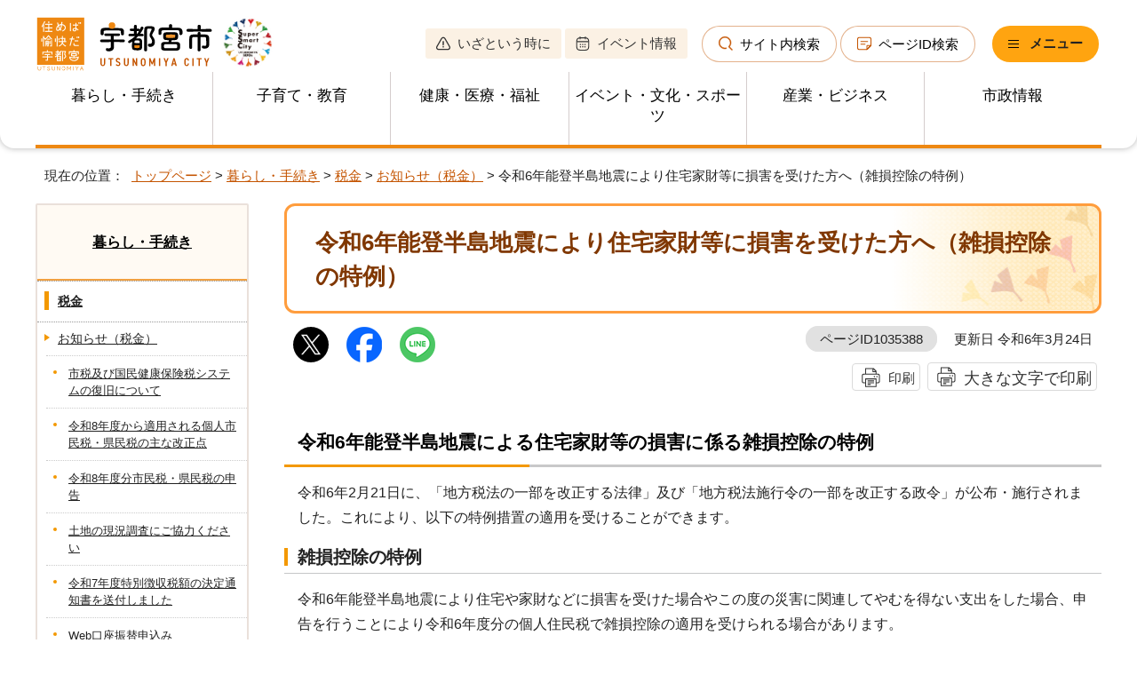

--- FILE ---
content_type: text/html
request_url: https://www.city.utsunomiya.lg.jp/kurashi/zeikin/oshirase/1035388.html
body_size: 34025
content:
<!DOCTYPE html>
<html lang="ja">
<head prefix="og: http://ogp.me/ns# fb: http://ogp.me/ns/fb# article: http://ogp.me/ns/article#">
<!-- Google Tag Manager -->
<script>(function(w,d,s,l,i){w[l]=w[l]||[];w[l].push({'gtm.start':
new Date().getTime(),event:'gtm.js'});var f=d.getElementsByTagName(s)[0],
j=d.createElement(s),dl=l!='dataLayer'?'&l='+l:'';j.async=true;j.src=
'https://www.googletagmanager.com/gtm.js?id='+i+dl;f.parentNode.insertBefore(j,f);
})(window,document,'script','dataLayer','GTM-MG5MQNV');</script>
<!-- End Google Tag Manager -->
<meta charset="UTF-8">
<title>令和6年能登半島地震により住宅家財等に損害を受けた方へ（雑損控除の特例）｜宇都宮市公式Webサイト</title>
<meta name="viewport" content="width=device-width, maximum-scale=3.0,viewport-fit=cover">
<meta name="keywords" content="宇都宮市,うつのみや,Utsunomiya">
<meta name="author" content="宇都宮市役所">
<meta name="copyright" content="Utsunomiya City, All Rights Reserved.">
<meta name="google-site-verification" content="_JWayyk4TaEO8mt9mZh7gMhTpeY3V772r3QZOumIqcA">
<meta name="meta-pankuzu" content="トップページ→暮らし・手続き→税金→お知らせ（税金）→">
<meta name="modified_date" content="2024年3月24日">
<meta property="og:title" content="令和6年能登半島地震により住宅家財等に損害を受けた方へ（雑損控除の特例）">
<meta property="og:type" content="article">
<meta name="twitter:card" content="summary_large_image">
<meta name="twitter:site" content="@city_utsunomiya">
<meta property="og:description" content="宇都宮市公式Webサイト">
<meta property="og:url" content="https://www.city.utsunomiya.lg.jp/kurashi/zeikin/oshirase/1035388.html">
<meta property="og:image" content="https://www.city.utsunomiya.lg.jp/_template_/_site_/_default_/_res/images/sns/ogimage.png">
<meta property="og:site_name" content="宇都宮市公式Webサイト">
<meta property="og:locale" content="ja_JP">
<script src="../../../_template_/_site_/_default_/_res/js/jquery-3.5.1.min.js"></script>
<script>
//<!--
var FI = {};
FI.jQuery = jQuery.noConflict(true);
//-->
</script>
<script src="../../../_template_/_site_/_default_/_res/js/pagetop_fade.js" defer></script>
<script src="../../../_template_/_site_/_default_/_res/js/dropdown_menu.js" defer id="dropdown"></script>
<script src="../../../_template_/_site_/_default_/_res/js/over.js" async></script>
<script src="../../../_template_/_site_/_default_/_res/js/clear.js"></script>
<script src="../../../_template_/_site_/_default_/_res/js/init.js" async></script>
<script src="../../../_template_/_site_/_default_/_res/js/fm_util.js" async></script>
<link id="cmncss_pc" href="../../../_template_/_site_/_default_/_res/design/default.css?1006" rel="stylesheet" type="text/css" class="pconly" media="print,only screen and (min-width : 671px)">
<link id="cmncss_smp" href="../../../_template_/_site_/_default_/_res/design/default_smp.css?1006" rel="stylesheet" type="text/css" class="smponly" media="only screen and (max-width : 670px)">
<link id="printcss" href="../../../_template_/_site_/_default_/_res/print_dummy.css" rel="stylesheet" type="text/css" class="pconly">
<script src="../../../_template_/_site_/_default_/_res/js/jquery.cookie.js"></script>
<script src="../../../_template_/_site_/_default_/_res/js/default.js?1006" defer></script>
<link id="bgcss" href="../../../_template_/_site_/_default_/_res/dummy.css" rel="stylesheet" type="text/css">
<script>
//<!--
var bgcss1 = "../../../_template_/_site_/_default_/_res/a.css";
var bgcss2 = "../../../_template_/_site_/_default_/_res/b.css";
var bgcss3 = "../../../_template_/_site_/_default_/_res/c.css";
var bgcss4 = "../../../_template_/_site_/_default_/_res/dummy.css";
// -->
</script>
<link rel="apple-touch-icon-precomposed" href="../../../_template_/_site_/_default_/_res/images/apple-touch-icon-precomposed.png">
<link rel="shortcut icon" href="../../../_template_/_site_/_default_/_res/favicon.ico" type="image/vnd.microsoft.icon">
<link rel="icon" href="../../../_template_/_site_/_default_/_res/favicon.ico" type="image/vnd.microsoft.icon">
<script src="https://tsutaeru.cloud/assets/snippet/js/tsutaeru-v2.js"></script>
<script src="https://cdn-eas.readspeaker.com/script/14308/webReader/webReader.js?pids=wr&amp;disable=translation,lookup" id="rs_req_Init"></script>
</head>
<body>
<!-- Google Tag Manager (noscript) -->
<noscript><iframe src="https://www.googletagmanager.com/ns.html?id=GTM-MG5MQNV"
height="0" width="0" style="display:none;visibility:hidden" title="GTM"></iframe></noscript>
<!-- End Google Tag Manager (noscript) -->
<div id="fb-root"></div>
<script type="text/javascript">(function(d, s, id) {
var js, fjs = d.getElementsByTagName(s)[0];
if (d.getElementById(id)) return;
js = d.createElement(s); js.id = id;
js.src = "//connect.facebook.net/ja_JP/sdk.js#xfbml=1&version=v2.6";
fjs.parentNode.insertBefore(js, fjs);
}(document, 'script', 'facebook-jssdk'));</script>
<noscript>
<p class="scriptmessage">当ホームページではjavascriptを使用しています。 javascriptの使用を有効にしなければ、一部の機能が正確に動作しない恐れがあります。お手数ですがjavascriptの使用を有効にしてください。</p>
</noscript>
<div id="wrapbg" class="gyosei">
<div id="wrap">
<header id="headerbg" role="banner">
<div id="blockskip" class="pconly"><a href="#HONBUN">エンターキーを押すと、ナビゲーション部分をスキップし本文へ移動します。</a></div>
<div id="header">
<div class="header_inner">
<div id="tlogo">
<p><a href="../../../index.html"><img src="../../../_template_/_site_/_default_/_res/design/images/header/tlogo.svg" alt="宇都宮市" width="269" height="63"></a></p>
</div>
<div id="utilmenuwrap">
<div id="util" class="pconly">
<div id="util2">
<ul>
<li>
<a href="../../../scene/1035576.html">
<img src="../../../_template_/_site_/_default_/_res/design/images/header/mark_util__attention.svg" alt="" width="16" height="16" class="icon">いざという時に
</a>
</li>
<li>
<a href="../../../event_calendar.html">
<img src="../../../_template_/_site_/_default_/_res/design/images/header/mark_util__calender.svg" alt="" width="16" height="16" class="icon">イベント情報
</a>
</li>
</ul>
</div>
<div id="sitesearch">
<ul>
<li class="bmenu search1">
<button class="hnmenu" aria-expanded="false" aria-controls="search1"><img src="../../../_template_/_site_/_default_/_res/design/images/header/mark_search.svg" width="16" height="16" alt="" class="icon">サイト内検索</button>
<div id="search1" class="openmenu" aria-hidden="true">
<div class="formwrap">
<form action="https://www.city.utsunomiya.lg.jp/result/search.html" id="cse-search-box" role="search">
<input name="cx" type="hidden" value="7744f3bd5c028423f">
<input name="ie" type="hidden" value="UTF-8">
<input type="text" id="key" name="q" value="" autocomplete="off" title="サイト内検索"><input type="submit" value="検索">
<script src="https://www.google.co.jp/coop/cse/brand?form=cse-search-box&lang=ja"></script>
</form>
</div>
<p class="use"><a href="../../../about/site/keysearch.html">検索の使い方</a></p>
<button class="psclose pconly">閉じる</button>
<div class="keyword smponly">
<dl>
<dt>
<div class="keyword_ttl">
<img src="../../../_template_/_site_/_default_/_res/design/images/top/chumoku_keyword.svg" alt="" width="45" height="42" class="icon">注目ワード
</div>
</dt>
<dd><a href="/kurashi/oshiraselist/saiyou/index.html">職員採用</a></dd>
<dd><a href="/kurashi/kotsu/lrt/index.html">LRT</a></dd>
<dd><a href="/kurashi/oshiraselist/saiyou/shokutaku/index.html">会計年度任用職員</a></dd>
<dd><a href="/kurashi/kotsu/1040681/1032636.html">バス路線</a></dd>
<dd><a href="/kosodate/kosodate/jidokan/1004099.html">ゆうあいひろば</a></dd>
<dd><a href="/kurashi/anshin/bosai/1035864.html">ハザードマップ</a></dd>
<dd><a href="/kurashi/mynumber/card/1027817.html">マイナンバーカード</a></dd>
<dd><a href="/kurashi/oshiraselist/oshirase/1030275.html">本庁舎駐車場</a></dd>
<dd><a href="/faq/kurashi/inkan/index.html">印鑑証明</a></dd>
<dd><a href="/faq/kurashi/koseki/index.html">住民票</a></dd>
<dd><a href="/kurashi/anshin/bosai/mail/1003250.html">防災メール</a></dd>
</dl>
</div>
</div>
</li>
<li>
<a href="../../../about/site/idsearch.html">
<img src="../../../_template_/_site_/_default_/_res/design/images/header/mark_page.svg" width="16" height="16" alt="" class="icon">ページID検索
</a>
</li>
</ul>
</div>
</div>
<div id="dropdownmenu" class="pconly">
<div id="smpmenup1bg" class="smpmenup smponly">
<div id="smpmenup1" class="bmenu">
<button class="hnmenu" aria-expanded="false" aria-controls="smpmenup1menu"><span>もしもの時は</span></button>
<div id="emergencymenu" class="openmenu" aria-hidden="true">
<ul class="flexstyle3 listmark">
<li class="imglink">
<a href="../../../kurashi/anshin/bosai/index.html">
<span>防災・（災害）</span>
</a>
</li>
<li class="imglink">
<a href="../../../kurashi/anshin/shobo/index.html">
<span>消防</span>
</a>
</li>
<li class="imglink">
<a href="../../../kenko/kyubyo/index.html">
<span>休日・夜間の急病</span>
</a>
</li>
</ul>
<button class="psclose">閉じる</button>
</div>
</div>
</div>
<div id="smpmenup2bg" class="smpmenup">
<div id="smpmenup2" class="bmenu">
<button class="hnmenu" aria-expanded="false" aria-controls="smpmenup1menu">
<span>
<span class="hnmenu-line pconly"></span>メニュー
</span>
</button>
<div id="smpmenup1menu" class="openmenu" aria-hidden="true">
<div id="dropdownutil">
<ul>
<li class="language" lang="en"><a href="../../../about/foreignlanguage.html">Translation service</a></li>
<li class="fontsize pconly"><a href="../../../about/site/usability.html">文字サイズ・色の変更</a></li>
<li id="readspeaker_button1" class="rs_skip reading"><a href="https://app-eas.readspeaker.com/cgi-bin/rsent?customerid=14308&amp;lang=ja_jp&amp;readid=voice&amp;url=" onclick="readpage(this.href, 'xp1'); return false;" class="rs_href" rel="nofollow">音声読み上げ</a></li>
<li id="tsutaeru-button-ruby" class="furigana"><a href="https://tsutaeru.cloud/ruby.php?uri=https://www.city.utsunomiya.lg.jp/kurashi/zeikin/oshirase/1035388.html">ふりがな</a></li>
<li id="tsutaeru-button-rubyreset" class="furigana"><a href="https://www.city.utsunomiya.lg.jp/kurashi/zeikin/oshirase/1035388.html">ふりがなをけす</a></li>
<li class="tsutaeru"><a href="https://tsutaeru.cloud/easy.php?uri=https://www.city.utsunomiya.lg.jp/kurashi/zeikin/oshirase/1035388.html">やさしい日本語</a></li>
</ul>
</div>
<div id="reader">
<div id="xp1" class="rs_preserve rs_skip rs_splitbutton rs_addtools rs_exp"></div>
</div>
<div id="dropdowngnavi">
<ul class="clearfix">
<li><a href="../../../kurashi/index.html">暮らし・手続き</a></li>
<li><a href="../../../kosodate/index.html">子育て・教育</a></li>
<li><a href="../../../kenko/index.html">健康・医療・福祉</a></li>
<li><a href="../../../event/index.html">イベント・文化・スポーツ</a></li>
<li><a href="../../../sangyo/index.html">産業・ビジネス</a></li>
<li><a href="../../../shisei/index.html">市政情報</a></li>
</ul>
</div>
<div id="purposemenu1">
<h2 class="topics_ttl toptabmenu_ttl"><span class="toptabmenu_ttl_text"><img src="/_res/projects/default_project/_page_/001/000/001/kurashi/konnatokiniha.png" alt="" width="30" height="30" class="icon">こんなときには</span></h2>
<ul class="flexstyle1 toptabmenu_list">
<li class="imglink"><a href="/event_calendar.html"><img src="/_res/projects/default_project/_page_/001/000/001/kurashi/calender_1.png" alt="" width="65" height="65"><span>イベント</span></a></li><li class="imglink"><a href="/shisei/service/shinseisho/index.html"><img src="/_res/projects/default_project/_page_/001/000/001/kurashi/apply_1.png" alt="" width="65" height="65"><span>申請書</span></a></li><li class="imglink"><a href="/kurashi/kotsu/index.html"><img src="/_res/projects/default_project/_page_/001/000/001/kurashi/traffic_1.png" alt="" width="65" height="65"><span>交通・LRT</span></a></li><li class="imglink"><a href="/scene/1008453.html"><img src="/_res/projects/default_project/_page_/001/000/001/kurashi/gomi_1.png" alt="" width="65" height="65"><span>ごみ</span></a></li><li class="imglink"><a href="/kurashi/zeikin/index.html"><img src="/_res/projects/default_project/_page_/001/000/001/kurashi/tax_1.png" alt="" width="65" height="65"><span>税金</span></a></li><li class="imglink"><a href="/kosodate/kosodate/index.html"><img src="/_res/projects/default_project/_page_/001/000/001/kurashi/kosodate.png" alt="" width="40" height="60"><span>子育て</span></a></li><li class="imglink"><a href="/scene/1008459.html"><img src="/_res/projects/default_project/_page_/001/000/001/kurashi/senior_1.png" alt="" width="65" height="65"><span>高齢者</span></a></li><li class="imglink"><a href="/scene/1008458.html"><img src="/_res/projects/default_project/_page_/001/000/001/kurashi/marriage_1.png" alt="" width="65" height="65"><span>結婚・離婚</span></a></li><li class="imglink"><a href="/scene/1008452.html"><img src="/_res/projects/default_project/_page_/001/000/001/kurashi/hikkoshi_1.png" alt="" width="65" height="65"><span>引っ越し</span></a></li><li class="imglink"><a href="/scene/1008460.html"><img src="/_res/projects/default_project/_page_/001/000/001/kurashi/okuyami_1.png" alt="" width="65" height="65"><span>おくやみ</span></a></li></ul>
<h2 class="topics_ttl toptabmenu_ttl"><span class="toptabmenu_ttl_text"><img src="/_res/projects/default_project/_page_/001/000/001/kurashi/benrisystem.png" alt="" width="34" height="33" class="icon">便利システム</span></h2>
<ul class="flexstyle1 toptabmenu_list">
<li class="imglink"><a href="https://www307.voicecall.jp/VcWeb/TopMenu/topmenu?sid=32360787758" target="_blank"><img src="/_res/projects/default_project/_page_/001/000/001/kurashi/madoguchi_1.png" alt="" width="65" height="65"><span>市民課窓口<br>混雑状況<img src="/_template_/_site_/_default_/_res/images/parts/newwin2.gif" alt="外部リンク・新しいウィンドウで開きます" width="12" height="11" class="external"></span></a></li><li class="imglink"><a href="/kurashi/oshiraselist/oshirase/1030275.html"><img src="/_res/projects/default_project/_page_/001/000/001/kurashi/parking_1.png" alt="" width="65" height="65"><span>本庁舎駐車場<br>混雑状況</span></a></li><li class="imglink"><a href="/kurashi/kyodo/chikushimin/1006294.html"><img src="/_res/projects/default_project/_page_/001/000/001/kurashi/shimincenter_1.png" alt="" width="65" height="65"><span>地区市民センター<br>出張所混雑状況</span></a></li><li class="imglink"><a href="/faq/index.html"><img src="/_res/projects/default_project/_page_/001/000/001/kurashi/faq_1.png" alt="" width="65" height="65"><span>よくある質問</span></a></li><li class="imglink"><a href="/shisei/service/1028655.html"><img src="/_res/projects/default_project/_page_/001/000/001/kurashi/eservice_1.png" alt="" width="65" height="65"><span>電子申請</span></a></li></ul>
</div>
<div id="purposemenu2">
<ul class="flexstyle3">
<li><a href="../../../scene/1035579.html">事業者向け</a></li>
<li><a href="../../../scene/1035577.html">住めば愉快だ宇都宮</a></li>
<li><a href="../../../scene/1035578.html">注目の施策</a></li>
<li><a href="../../../shisei/koho/mail/1009643.html">宇都宮市のSNS</a></li>
</ul>
</div>
<button class="psclose">閉じる</button>
</div>
</div>
</div>
</div>
</div>
</div>
<hr class="hide">
<nav id="gnavibg" role="navigation" aria-label="メインメニュー" class="pconly">
<div id="gnavi">
<div id="glogo">
<a href="../../../index.html"><img src="../../../_template_/_site_/_default_/_res/design/images/header/tlogo.svg" alt="宇都宮市" width="200" height="46"></a>
</div>
<ul id="topscate" class="clearfix">
<li class="scate scate1">
<button class="tismenu pconly" aria-expanded="false" aria-controls="list1">暮らし・手続き</button>
<div id="list1" class="navi" aria-hidden="true">
<div class="gnavilower clearfix">
<p class="gnavidetail"><a href="../../../kurashi/index.html">暮らし・手続き<span class="pconly">トップ</span></a></p>
<button class="gnaviclose pconly">閉じる</button>
</div>
<ul class="clearfix pconly">
<li><a href="/kurashi/oshiraselist/index.html">お知らせ（暮らし）</a></li>
<li><a href="/kurashi/anshin/index.html">安全安心・消防</a></li>
<li><a href="/kurashi/jumin/index.html">戸籍・住民票・印鑑登録</a></li>
<li><a href="/kurashi/mynumber/index.html">マイナンバー制度</a></li>
<li><a href="/kurashi/zeikin/index.html">税金</a></li>
<li><a href="/kurashi/zei-info/index.html">税に関する情報・資料・質問など</a></li>
<li><a href="/kurashi/hokennenkin/index.html">保険・年金</a></li>
<li><a href="/kurashi/gomi/index.html">ごみ・リサイクル</a></li>
<li><a href="/kurashi/saijo/index.html">斎場・霊園</a></li>
<li><a href="/kurashi/shohi/index.html">消費生活</a></li>
<li><a href="/kurashi/soudan/index.html">相談</a></li>
<li><a href="/kurashi/machi/index.html">住まい・まちづくり</a></li>
<li><a href="/kurashi/kyodo/index.html">市民協働・コミュニティ</a></li>
<li><a href="/kurashi/kotsu/index.html">交通・LRT</a></li>
<li><a href="/kurashi/jitensha/index.html">自転車</a></li>
<li><a href="/kurashi/pet/index.html">ペット</a></li>
<li><a href="/kurashi/kankyo/index.html">環境</a></li>
<li><a href="/kurashi/eisei/index.html">食品・衛生</a></li>
<li><a href="/kurashi/kekkon/index.html">結婚</a></li>
<li><a href="/kurashi/teijyu/index.html">移住・定住</a></li>
</ul>
</div>
</li>
<li class="scate scate2">
<button class="tismenu pconly" aria-expanded="false" aria-controls="list2">子育て・教育</button>
<div id="list2" class="navi" aria-hidden="true">
<div class="gnavilower clearfix">
<p class="gnavidetail"><a href="../../../kosodate/index.html">子育て・教育<span class="pconly">トップ</span></a></p>
<button class="gnaviclose pconly">閉じる</button>
</div>
<ul class="clearfix pconly">
<li><a href="/kosodate/kosodate/index.html">子育て</a></li>
<li><a href="/kosodate/gakko/index.html">小・中学校</a></li>
<li><a href="/kosodate/seishonen/index.html">青少年育成</a></li>
</ul>
</div>
</li>
<li class="scate scate3">
<button class="tismenu pconly" aria-expanded="false" aria-controls="list3">健康・医療・福祉</button>
<div id="list3" class="navi" aria-hidden="true">
<div class="gnavilower clearfix">
<p class="gnavidetail"><a href="../../../kenko/index.html">健康・医療・福祉<span class="pconly">トップ</span></a></p>
<button class="gnaviclose pconly">閉じる</button>
</div>
<ul class="clearfix pconly">
<li><a href="/kenko/kyubyo/index.html">休日・夜間の急病</a></li>
<li><a href="/kenko/kenshin/index.html">健康・健診・予防接種</a></li>
<li><a href="/kenko/iryo/index.html">医療</a></li>
<li><a href="/kenko/shogai/index.html">障がい者支援</a></li>
<li><a href="/kenko/koureisha/index.html">高齢者支援</a></li>
<li><a href="/kenko/seikatsushien/index.html">生活支援</a></li>
</ul>
</div>
</li>
<li class="scate scate4">
<button class="tismenu pconly" aria-expanded="false" aria-controls="list4">イベント・文化・スポーツ</button>
<div id="list4" class="navi" aria-hidden="true">
<div class="gnavilower clearfix">
<p class="gnavidetail"><a href="../../../event/index.html">イベント・文化・スポーツ<span class="pconly">トップ</span></a></p>
<button class="gnaviclose pconly">閉じる</button>
</div>
<ul class="clearfix pconly">
<li><a href="/event/event/index.html">イベント・講座</a></li>
<li><a href="/event/sports/index.html">スポーツ</a></li>
<li><a href="/event/bunka/index.html">文化</a></li>
<li><a href="/event/rekishi/index.html">歴史・文化財</a></li>
<li><a href="/event/shogaigakushu/index.html">生涯学習</a></li>
<li><a href="/event/kokusai/index.html">国際交流</a></li>
</ul>
</div>
</li>
<li class="scate scate5">
<button class="tismenu pconly" aria-expanded="false" aria-controls="list5">産業・ビジネス</button>
<div id="list5" class="navi" aria-hidden="true">
<div class="gnavilower clearfix">
<p class="gnavidetail"><a href="../../../sangyo/index.html">産業・ビジネス<span class="pconly">トップ</span></a></p>
<button class="gnaviclose pconly">閉じる</button>
</div>
<ul class="clearfix pconly">
<li><a href="/sangyo/nyusatsu/index.html">入札情報</a></li>
<li><a href="/sangyo/sangyo/index.html">産業振興</a></li>
<li><a href="/sangyo/koyo/index.html">「雇用・労働」応援サイト</a></li>
<li><a href="/sangyo/kigyo/index.html">企業立地・起業</a></li>
<li><a href="/sangyo/nougyou/index.html">宇都宮の農業</a></li>
<li><a href="/sangyo/jigyo-gomi/index.html">事業系ごみ、産業廃棄物、リサイクル</a></li>
<li><a href="/sangyo/shakaifukushihoujin/index.html">社会福祉法人・施設</a></li>
<li><a href="/kurashi/oshiraselist/koukoku/index.html">市の施設などで広告募集 </a></li>
<li><a href="/sangyo/1012978.html">企業版ふるさと納税</a></li>
</ul>
</div>
</li>
<li class="scate scate6">
<button class="tismenu pconly" aria-expanded="false" aria-controls="list6">市政情報</button>
<div id="list6" class="navi" aria-hidden="true">
<div class="gnavilower clearfix">
<p class="gnavidetail"><a href="../../../shisei/index.html">市政情報<span class="pconly">トップ</span></a></p>
<button class="gnaviclose pconly">閉じる</button>
</div>
<ul class="clearfix pconly">
<li><a href="/shisei/gaiyo/index.html">市のあらまし（人口など）</a></li>
<li><a href="/shisei/kikou/index.html">市役所と市の組織</a></li>
<li><a href="/shisei/machi/index.html">うつのみやのまちづくり</a></li>
<li><a href="/shisei/machizukuri/index.html">都市計画・まちづくり</a></li>
<li><a href="/shisei/koryu/index.html">男女共同・人権・国際交流</a></li>
<li><a href="/shisei/koho/index.html">広報広聴</a></li>
<li><a href="/shisei/johokokai/index.html">情報公開・データ提供</a></li>
<li><a href="/shisei/senkyo/index.html">選挙</a></li>
<li><a href="/shisei/service/index.html">便利な機能</a></li>
</ul>
</div>
</li>
</ul>
</div>
</nav>
</div>
</header>
<hr class="hide">
<nav id="tpath" role="navigation" aria-label="現在の位置">
<p>現在の位置：&nbsp;
<a href="../../../index.html">トップページ</a> &gt;
<a href="../../../kurashi/index.html">暮らし・手続き</a> &gt;
<a href="../../../kurashi/zeikin/index.html">税金</a> &gt;
<a href="../../../kurashi/zeikin/oshirase/index.html">お知らせ（税金）</a> &gt;
令和6年能登半島地震により住宅家財等に損害を受けた方へ（雑損控除の特例）
</p>
</nav>
<hr class="hide">
<div id="pagebody" class="clearfix lnavileft">
<p class="skip"><a id="HONBUN">ここから本文です。</a></p>
<main id="page" role="main">
<article id="content">
<div id="voice">
<h1>令和6年能登半島地震により住宅家財等に損害を受けた方へ（雑損控除の特例）</h1>
<div class="box">
<div class="sns ai_skip rs_skip rs_preserve">
<div id="tw"><a href="https://twitter.com/intent/tweet?text=%E4%BB%A4%E5%92%8C6%E5%B9%B4%E8%83%BD%E7%99%BB%E5%8D%8A%E5%B3%B6%E5%9C%B0%E9%9C%87%E3%81%AB%E3%82%88%E3%82%8A%E4%BD%8F%E5%AE%85%E5%AE%B6%E8%B2%A1%E7%AD%89%E3%81%AB%E6%90%8D%E5%AE%B3%E3%82%92%E5%8F%97%E3%81%91%E3%81%9F%E6%96%B9%E3%81%B8%EF%BC%88%E9%9B%91%E6%90%8D%E6%8E%A7%E9%99%A4%E3%81%AE%E7%89%B9%E4%BE%8B%EF%BC%89%ef%bd%9c%E5%AE%87%E9%83%BD%E5%AE%AE%E5%B8%82%E5%85%AC%E5%BC%8FWeb%E3%82%B5%E3%82%A4%E3%83%88&url=https%3A%2F%2Fwww.city.utsunomiya.lg.jp%2Fkurashi%2Fzeikin%2Foshirase%2F1035388.html" target="_blank"><img alt="Xでポスト" height="32" src="../../../_template_/_site_/_default_/_res/images/sns/tweet.png" width="32"></a></div>

<div id="fb"><a href="https://www.facebook.com/sharer.php?u=https%3A%2F%2Fwww.city.utsunomiya.lg.jp%2Fkurashi%2Fzeikin%2Foshirase%2F1035388.html&t=%E4%BB%A4%E5%92%8C6%E5%B9%B4%E8%83%BD%E7%99%BB%E5%8D%8A%E5%B3%B6%E5%9C%B0%E9%9C%87%E3%81%AB%E3%82%88%E3%82%8A%E4%BD%8F%E5%AE%85%E5%AE%B6%E8%B2%A1%E7%AD%89%E3%81%AB%E6%90%8D%E5%AE%B3%E3%82%92%E5%8F%97%E3%81%91%E3%81%9F%E6%96%B9%E3%81%B8%EF%BC%88%E9%9B%91%E6%90%8D%E6%8E%A7%E9%99%A4%E3%81%AE%E7%89%B9%E4%BE%8B%EF%BC%89%ef%bd%9c%E5%AE%87%E9%83%BD%E5%AE%AE%E5%B8%82%E5%85%AC%E5%BC%8FWeb%E3%82%B5%E3%82%A4%E3%83%88" target="_blank"><img alt="フェイスブックでシェア" height="32" src="../../../_template_/_site_/_default_/_res/images/sns/share.png" width="32"></a></div>

<div id="snsline"><a href="https://line.me/R/msg/text/?%E4%BB%A4%E5%92%8C6%E5%B9%B4%E8%83%BD%E7%99%BB%E5%8D%8A%E5%B3%B6%E5%9C%B0%E9%9C%87%E3%81%AB%E3%82%88%E3%82%8A%E4%BD%8F%E5%AE%85%E5%AE%B6%E8%B2%A1%E7%AD%89%E3%81%AB%E6%90%8D%E5%AE%B3%E3%82%92%E5%8F%97%E3%81%91%E3%81%9F%E6%96%B9%E3%81%B8%EF%BC%88%E9%9B%91%E6%90%8D%E6%8E%A7%E9%99%A4%E3%81%AE%E7%89%B9%E4%BE%8B%EF%BC%89%ef%bd%9c%E5%AE%87%E9%83%BD%E5%AE%AE%E5%B8%82%E5%85%AC%E5%BC%8FWeb%E3%82%B5%E3%82%A4%E3%83%88%0d%0ahttps%3A%2F%2Fwww.city.utsunomiya.lg.jp%2Fkurashi%2Fzeikin%2Foshirase%2F1035388.html" target="_blank"><img alt="ラインでシェア" height="32" src="../../../_template_/_site_/_default_/_res/images/sns/lineit.png" width="32"></a></div>
</div>
<p class="update">
<span class="idnumber">ページID1035388</span>　
更新日
令和6年3月24日
</p>
<p class="print pconly">
<span class="printm"><a href="javascript:void(0);" onclick="print(); return false;">印刷</a></span>　<span class="printl"><a href="javascript:void(0);" onclick="printData(); return false;">大きな文字で印刷</a></span>
</p>
<!-- ▲▲▲ END box ▲▲▲ --></div>
<h2>令和6年能登半島地震による住宅家財等の損害に係る雑損控除の特例</h2>
<p>令和6年2月21日に、「地方税法の一部を改正する法律」及び「地方税法施行令の一部を改正する政令」が公布・施行されました。これにより、以下の特例措置の適用を受けることができます。</p>
<h3>雑損控除の特例</h3>
<p>令和6年能登半島地震により住宅や家財などに損害を受けた場合やこの度の災害に関連してやむを得ない支出をした場合、申告を行うことにより令和6年度分の個人住民税で雑損控除の適用を受けられる場合があります。</p>
<p>（注意）所得税の確定（還付）申告をすれば、個人市民税・県民税の申告は不要です。</p>
<p>詳細につきましては、以下の国税庁ホームページをご参照いただくか、又は、市民税課個人市民税第1グループまでお問い合わせください。</p>
<ul class="objectlink">
<li><a href="https://www.nta.go.jp/taxes/shiraberu/saigai/r6/noto/index.htm" target="_blank">令和6年能登半島地震に関するお知らせ（国税庁）<span class="small">（外部リンク）</span><img src="../../../_template_/_site_/_default_/_res/images/parts/newwin1.gif" alt="新しいウィンドウで開きます" width="12" height="11" class="external"></a></li>
</ul>
<h3>問い合わせ先</h3>
<p>市民税課　個人市民税第1グループ　　電話番号　028－632－2210</p>
<div id="reference">
<h2><span>このページに関する</span>お問い合わせ</h2>
<p><strong>理財部 税制課</strong><br>電話番号：028-632-2184　ファクス：028-651-5165<br><a href="https://www.city.utsunomiya.lg.jp/cgi-bin/contacts/F030040000" class="mail">お問い合わせは専用フォームをご利用ください。</a></p>
</div>
</div>
</article>
</main>
<hr class="hide">
<nav id="lnavi" role="navigation" aria-labelledby="localnav">
<div id="menubg">
<div id="menu" class="articleall">
<h2 id="localnav" class="plus"><a href="../../../kurashi/index.html">暮らし・手続き</a></h2>
<h3><a href="../../../kurashi/zeikin/index.html">税金</a></h3>
<h4><a href="../../../kurashi/zeikin/oshirase/index.html">お知らせ（税金）</a></h4>
<ul class="lmenu">
<li><a href="../../../kurashi/zeikin/oshirase/1044163.html">市税及び国民健康保険税システムの復旧について</a></li>
<li><a href="../../../kurashi/zeikin/oshirase/1043650.html">令和8年度から適用される個人市民税・県民税の主な改正点</a></li>
<li><a href="../../../kurashi/zeikin/oshirase/1043671.html">令和8年度分市民税・県民税の申告</a></li>
<li><a href="../../../kurashi/zeikin/oshirase/1043597.html">土地の現況調査にご協力ください</a></li>
<li><a href="../../../kurashi/zeikin/oshirase/1040972.html">令和7年度特別徴収税額の決定通知書を送付しました</a></li>
<li><a href="../../../kurashi/zeikin/nouzei/nofu/1029037/1035648.html">Web口座振替申込み</a></li>
<li><a href="../../../kurashi/zeikin/oshirase/1033215.html">森林環境税（令和6年度以降）</a></li>
<li class="choice" aria-current="page">令和6年能登半島地震により住宅家財等に損害を受けた方へ（雑損控除の特例）</li>
<li><a href="../../../kurashi/zeikin/oshirase/1033641.html">令和5年分（令和6年度課税）からの上場株式等に関する配当所得等の課税方式</a></li>
<li><a href="../../../kurashi/zeikin/oshirase/1033233.html">にせ税務職員を名乗る不審電話にご注意を！</a></li>
<li><a href="../../../kurashi/zeikin/oshirase/1041044.html">不審な電話にご注意ください！！</a></li>
<li><a href="../../../kurashi/zeikin/oshirase/1003606.html">令和7（2025）年度　今後の納期</a></li>
<li><a href="../../../kurashi/zeikin/oshirase/1036522/index.html">納税通知書が届いた人へ（のうぜいつうちしょが　とどいたひとへ）</a></li>
<li><a href="../../../kurashi/zeikin/oshirase/1027957.html">消費税のインボイス制度</a></li>
<li><a href="../../../kurashi/zeikin/oshirase/1023611.html">新型コロナウイルス感染症の拡大等による法人市民税の申告期限等の延長</a></li>
<li><a href="../../../kurashi/zeikin/oshirase/1021262.html">法人市民税等の電子納税</a></li>
<li><a href="../../../kurashi/zeikin/oshirase/1015433.html">地区市民センター及び出張所での確定申告書等の配布</a></li>
<li><a href="../../../kurashi/zeikin/oshirase/1015029.html">市税の電子申告等の利用</a></li>
<li><a href="../../../kurashi/zeikin/oshirase/1003592.html">市税や保険料、使用料、負担金などの納め忘れにご注意を</a></li>
<li><a href="../../../kurashi/zeikin/oshirase/1003600.html">被災者のための税の軽減（所得税、市民税・県民税）</a></li>
<li><a href="../../../kurashi/zeikin/oshirase/1003601.html">震災等の被災者のための特例措置（固定資産税）</a></li>
<li><a href="../../../kurashi/zeikin/oshirase/1003605.html">税理士税金なんでも無料相談</a></li>
<li><a href="../../../kurashi/zeikin/oshirase/1003607.html">市税や国税、医療費などの還付を装った振り込め詐欺にご注意を</a></li>
<li><a href="../../../kurashi/zeikin/oshirase/1003608.html">夜間窓口を開設しています</a></li>
</ul>
</div>
</div>
</nav>
</div>
<hr class="hide">
<aside id="guidebg" role="complementary">
<div id="guide">
<div class="pconly"><p class="pagetop"><a href="#wrap"><img src="../../../_template_/_site_/_default_/_res/design/images/page/mark_pagetop.svg" alt="このページの先頭へ戻る" width="111" height="138"></a></p></div>
<ul>
<li><a href="javascript:history.back();" class="pageback">前のページへ戻る</a></li>
<li><a href="../../../index.html" class="pagehome">トップページへ戻る</a></li>
</ul>
</div>
</aside>
<hr class="hide">
<nav id="jssmpbtmnavi" class="smponly">
<ul>
<li id="jssmpbtmnavi01"></li>
<li id="jssmpbtmnavi02"></li>
<li id="jssmpbtmnavi03"></li>
<li id="jssmpbtmnavi04"><p class="pagetop"><a href="#wrap">ページの先頭</a></p></li>
</ul>
</nav>
<hr class="hide">
<footer role="contentinfo">
<div id="footernavi" class="clearfix">
<ul>
<li><a href="../../../about/site/index.html">ホームページの使い方</a></li>
<li><a href="../../../about/1010747.html">著作権・免責事項</a></li>
<li><a href="../../../about/privacy.html">個人情報の取り扱い</a></li>
<li><a href="../../../about/webaccessibility/index.html">ウェブアクセシビリティ</a></li>
</ul>
</div>
<hr class="hide">
<div id="footerbg" class="clearfix">
<div id="footer" class="clearfix">
<div class="footer-inner">
<h2 class="ft_sitename">
<img src="../../../_template_/_site_/_default_/_res/design/images/footer/logo.svg" alt="宇都宮市" width="215" height="64">
</h2>
<div id="add" class="clearfix">
<address>
〒320-8540　栃木県宇都宮市旭1丁目1-5<br>
代表電話：028-632-2222（コールセンター・24時間対応・年中無休）<br>
</address>
<p>【法人番号】7000020092011</p>
</div>
<div id="addlink">
<ul>
<li class="imglink">
<a href="../../../shisei/koho/1009929.html">お問い合わせ</a>
</li>
<li class="imglink">
<a href="../../../shisei/gaiyo/access/1007516.html">市役所へのアクセス</a>
</li>
</ul>
</div>
</div>
</div>
<hr class="hide">
<div id="copy">
<p lang="en">Copyright &copy; Utsunomiya City, All Rights Reserved.</p>
</div>
</div>
</footer>
</div>
</div>
<!-- xmldata for linkcheck start
<linkdata>
<pageid>1035388</pageid>
<pagetitle>令和6年能登半島地震により住宅家財等に損害を受けた方へ（雑損控除の特例）</pagetitle>
<pageurl>https://www.city.utsunomiya.lg.jp/kurashi/zeikin/oshirase/1035388.html</pageurl>
<device>p</device>
<groupid>F030040000</groupid>
<groupname>理財部　税制課</groupname>
<linktitle></linktitle>
<linkurl></linkurl>
</linkdata>
xmldata for linkcheck end  -->
</body>
</html>


--- FILE ---
content_type: text/css
request_url: https://www.city.utsunomiya.lg.jp/_template_/_site_/_default_/_res/design/content.css?0326
body_size: 15844
content:
@charset "utf-8";
/*------------------------------------------------------------------------------
[1] 共通設定
[2] メインコンテンツ 共通設定
[3] メインコンテンツ 詳細設定
------------------------------------------------------------------------------*/
/*******************************************************************************
[1] 共通設定
*******************************************************************************/
img{
	max-width: 100%;
	height: auto;
}
/*==============================================================================
	本文へ
==============================================================================*/
#blockskip a{
	color:#FFF;
	background-color:#0062B8;
}
/*******************************************************************************
[2] メインコンテンツ 共通設定
********************************************************************************/
/*==============================================================================
	ID番号
==============================================================================*/
#content p span.idnumber,#content2 p span.idnumber,#content3 p span.idnumber{
	padding:5px 15px;
	font-size:100%;
	background:#E1E1E1;
	border:1px solid #E1E1E1;
	border-radius:100vh;
}
/*==============================================================================
	印刷ボタン
==============================================================================*/
#content p.print, #content2 p.print, #content3 p.print{
	margin-left:5px;
	margin-right:5px;
	clear:both;
	text-align:right;
}
#content p span.printl, #content2 p span.printl, #content3 p span.printl{
	margin-left:-0.5em;
}
#content p.print .printm a, #content2 p.print .printm a, #content3 p.print .printm a,
#content p.print .printl a, #content2 p.print .printl a, #content3 p.print .printl a{
	padding:5px 5px 3px 40px;
	display:inline-block;
	font-size:95%;
	color:#333333;
	text-decoration:none;
	background:#FFFFFF url(images/content/print.png) no-repeat left 10px center;
	border:1px solid #DADADA;
	line-height:1.4;
	vertical-align:bottom;
	border-radius:4px;
}
#content p.print .printl a, #content2 p.print .printl a, #content3 p.print .printl a{
	padding:4px 5px 1px 40px;
	font-size:115%;
}
/*==============================================================================
	いいねボタン
==============================================================================*/
#content div.sns, #content2 div.sns, #content3 div.sns{
	width:auto;
}
#content div.sns img, #content2 div.sns img, #content3 div.sns img{
	display: block;
}
.like{
	width:auto;
	display: inline-block;
}
.fi_like{
	margin:0 0 0 20px;
	display: inline-block;
	background: #efefef url(images/content/like_off.png) no-repeat center left 10px;
	font-size: 80%;
	padding:10px 10px 10px 40px;
	border-radius: 5px;
	line-height: 1.2;
	cursor: pointer;
	border:2px solid #CCC;
	background-size: 25px;
}
.fi_like:hover{
	background-color: #FFF;
}
.like_on{
	background: #FFEBEB url(images/content/like_on.png) no-repeat center left 10px;
	border:2px solid #BC253C;
	background-size: 25px;
	color: #BC253C;
}
.fi_like.like_mark{
	text-indent: -9999px;
	width: 50px;
	padding: 10px 10px 10px 10px;
}
/*******************************************************************************
[3] メインコンテンツ 詳細設定
********************************************************************************/
/*==============================================================================
	見出し・段落（h1からh6まで）
==============================================================================*/
#content h1,#content2 h1,#content p.faqtitle,#content3 h1{
	border-radius: 12px;
	padding:22px 32px 20px 32px;
	font-size:160%;
	background:#FFF;
	border: 3px solid #ff9d3d;
	color: #803700;
	line-height:1.5;
	background-image: url("images/content/pagetitle.png");
	background-position: right bottom;
	background-size: 273px;
	background-repeat: no-repeat;
}
#content h2,#content2 h2{
	padding:12px 5px 10px 15px;
	font-size:130%;
	color:#000;
	background:#FFF;
	border-bottom:3px solid #c8c8c9;
	line-height:1.5;
	position: relative;
}
#content h2:after,#content2 h2:after {
	content: "";
	position: absolute;
	margin: auto;
	top: auto;
	right: auto;
	bottom: -3px;
	left: 0;
	width: 30%;
	height: 3px;
	background-color: #f39800;
}
#content h3,#content2 h3{
	padding:0px 5px 3px 15px;
	font-size:125%;
	border-bottom: 1px solid #c5c6c8;
	line-height:1.5;
	position: relative;
}
#content h3:before,#content2 h3:before {
	content: "";
	position: absolute;
	margin: auto;
	top: 5px;
	right: auto;
	bottom: auto;
	left: 0;
	width: 4px;
	height: 1em;
	background-color: #f39800;
}
#content h4,#content2 h4{
	padding: 6px 5px 4px 15px;
	font-size:110%;
	background: #fdf0d9;
	line-height:1.5;
}
#content h5,#content2 h5{
	margin-left:5px;
	padding:2px 5px 2px 10px;
	font-size:100%;
	border-bottom:1px dotted #8a8a8a;
	line-height:1.5;
}
#content h6,#content2 h6{
	margin-left:5px;
	padding:0px 5px 0px 10px;
	font-size:100%;
	line-height:1.5;
}
/*------------------------------------------------------------------------------
	概要文
------------------------------------------------------------------------------*/
#content p.outline,#content2 p.outline,#content3 p.outline{
	border-radius: 3px;
	background: #fffaf3;
	border:2px solid #ffebd3;
	padding: 10px 20px;
}
/*------------------------------------------------------------------------------
	ページID検索
------------------------------------------------------------------------------*/
#content .navidetail,#content2 .navidetail{
	margin:0px 15px 15px 15px;
	padding: 10px 20px;
	border-radius: 3px;
	background: #fffaf3;
	border:2px solid #ffebd3;
}
#content .navidetail p,#content2 .navidetail p{
	margin:0px;
}
#idform{
	margin:15px 0px;
}
.navidetail input{
	display:inline-block;
	vertical-align:middle;
}
.navidetail input[type="text"]{
	border-top-right-radius: 0px;
	border-bottom-right-radius: 0px;
	border-bottom-left-radius: 6px;
	border-top-left-radius: 6px;
	padding:10px 8px!important;
	width:calc(100% - 138px - 260px);
	min-width:150px;
	height:auto!important;
	font-size: 140%;
	box-sizing:border-box;
	background-position:left 10px center!important;
	border:1px solid #bababa;
	box-shadow: 2px 5px 15px -14px rgba(0,0,0, 0.1);
}
.navidetail input[type="submit"]{
	border-top-right-radius: 6px;
	border-bottom-right-radius: 6px;
	border-bottom-left-radius: 0px;
	border-top-left-radius: 0px;
	width: 138px;
	padding-top: 10px;
	padding-right: 10px;
	padding-bottom: 10px;
	padding-left: calc(24px + 31px + 12px);
	text-align: left;
	box-sizing:border-box;
	color:#FFF;
	font-size: 140%;
	border-style: none;
	background-color: #4d4d4d;
	background-image: url("images/top/keyword_search.svg");
	background-repeat: no-repeat;
	background-size: 31px 31px;
	background-position: left 24px center;
	border:1px solid #4d4d4d;
	-webkit-appearance:none;
}
/*==============================================================================
	リスト
==============================================================================*/
#content ul > li,
#content2 ul > li{
	position:relative;
	list-style:none;
}
#content ul:not([class]) > li:not([class])::after,
#content2 ul:not([class]) > li:not([class])::after{
	width:8px;
	height:8px;
	position:absolute;
	top:.4em;
	left:-18px;
	content:'';
	background-color:#ee8812;
	border-radius:25px;
}
#content ul:not([class]) > li:not([class]) ul:not([class]) > li::after,
#content2 ul:not([class]) > li:not([class]) ul:not([class]) > li::after{
	margin-left:35px;
	width:6px;
	height:6px;
	top:.4em;
	left:-52px;
	border:#ee8812;
	border-radius:25px;
}
/*------------------------------------------------------------------------------
	定義リスト
------------------------------------------------------------------------------*/
#content dl {
	display: flex;
    flex-wrap: wrap;
}
#content dt{
	background-color: #f5f4f4;
	border-color:#f39800;
	float: none;
}
#content dd{
	margin: 0 0 8px auto;
	width: calc(100% - 185px);
	border-color:#CCC;
	float: none;
}
#content2 dt,#content2 .fieldlabel{
	border-color:#CCC;
}
/*------------------------------------------------------------------------------
	リンク付リスト
------------------------------------------------------------------------------*/
#content ul.objectlink li,
#content2 ul.objectlink li{
	margin-bottom:10px;
	padding-left:20px;
	position:relative;
}
#content ul.objectlink li:not([class])::before,
#content2 ul.objectlink li:not([class])::before{
	width: 13px;
	height: 13px;
	content:"";
	position:absolute;
	top:.35em;
	left: 0px;
	border-radius: 50%;
	background: #ee8812;
}
#content ul.objectlink li:not([class])::after,
#content2 ul.objectlink li:not([class])::after{
	width: 3px;
	height: 3px;
	content:"";
	position:absolute;
	top:.55em;
	left: 5px;
	border: 3px solid transparent;
	border-left: 4px solid #fff;
	box-sizing: border-box;
}
/*==============================================================================
	リストページ
==============================================================================*/
/*------------------------------------------------------------------------------
	通常リスト
------------------------------------------------------------------------------*/
#content ul.listlink li,
#content2 ul.listlink li{
	position:relative;
}
/*------------------------------------------------------------------------------
	2列リスト
------------------------------------------------------------------------------*/
#content ul.listlink2 li,
#content2 ul.listlink2 li,
#petit ul.listlink2 li{
	position:relative;
}
/*	リスト画像が登録されていた場合
------------------------------------------------------------------------------*/
#content ul li.thumbslist .thumbslink,#content2 ul li.thumbslist .thumbslink{
	position:relative;
}
/*------------------------------------------------------------------------------
	リストマークアイコン
------------------------------------------------------------------------------*/
#content ul.listlink li:not([class])::before,#content2 ul.listlink li:not([class])::before,
#content ul li.thumbslist .thumbslink::before,#content2 ul li.thumbslist .thumbslink::before,
#content ul.listlink2 li::before,#content2 ul.listlink2 li::before,#petit ul.listlink2 li::before,
#content ul li.list::before,#content2 ul li.list::before{
	width: 13px;
	height: 13px;
	content:"";
	position:absolute;
	top:.35em;
	left: 0px;
	border-radius: 50%;
	background: #ee8812;
}
#content ul.listlink li:not([class])::after,#content2 ul.listlink li:not([class])::after,
#content ul li.thumbslist .thumbslink::after,#content2 ul li.thumbslist .thumbslink::after,
#content ul.listlink2 li::after,#content2 ul.listlink2 li::after,#petit ul.listlink2 li::after,
#content ul li.list::after,#content2 ul li.list::after{
	width: 3px;
	height: 3px;
	content:"";
	position:absolute;
	top:9px;
	left: 5px;
	border: 3px solid transparent;
	border-left: 4px solid #fff;
	box-sizing: border-box;
}
/*	リストマークアイコン表示させない
------------------------------------------------------------------------------*/
#content ul.listlink li.thumbslist::before,#content2 ul.listlink li.thumbslist::before,
#content ul.listlink li.thumbslist::after,#content2 ul.listlink li.thumbslist::after,
#content ul.listlink2 li.thumbslist::before,#content2 ul.listlink2 li.thumbslist::before,
#content ul.listlink2 li.thumbslist::after,#content2 ul.listlink2 li.thumbslist::after,
#petit ul.listlink2 li.thumbslist::before,#petit ul.listlink2 li.thumbslist::after{
  content:none;
}
/*------------------------------------------------------------------------------
	孫リスト
------------------------------------------------------------------------------*/
#content ul.captionlink li span.captionlinktitle,
#content2 ul.captionlink li span.captionlinktitle{
	margin:0px 0px 10px 5px;
	padding:10px 5px 10px 12px;
	background:#efefef;
	border-left:3px solid #ee8812;
}
#content ul.captionlink li ul.listlink li span,
#content2 ul.captionlink li ul.listlink li span{
	margin:0px 0px 0px 0px;
}
#content ul.captionlink h2,
#content2 ul.captionlink h2,
#content .articleall .article h2,
#content2 .articleall .article h2{
	margin:15px 10px 8px 10px;
	padding:8px 5px 6px 8px;
	border:none;
	border-bottom: 3px solid #c8c8c9;
}

#content ul.captionlink h3,
#content2 ul.captionlink h3,
#content .articleall .article h3,
#content2 .articleall .article h3{
	margin:0px 10px 8px 10px;
	padding:7px 5px 4px 8px;
}
#content ul.captionlink h3:before {
	top: 10px;
	width: 2px;
}
#content ul.captionlink h4,
#content2 ul.captionlink h4,
#content .articleall .article h4,
#content2 .articleall .article h4{
	margin:0px 10px 12px 10px;
	padding-left: 8px;
}
#content ul.captionlink h5,
#content2 ul.captionlink h5{
	margin: 0px 10px 8px 10px;
	padding:2px 5px 2px 7px;
}
#content ul.captionlink h6,
#content2 ul.captionlink h6{
	margin: 0px 10px 5px 10px;
	padding-left: 8px;
}
#content ul.captionlink ul.listlink,
#content2 ul.captionlink ul.listlink{
	margin-top:10px;
}
/*------------------------------------------------------------------------------
	孫リスト（ローカルなし孫見出し2列）
------------------------------------------------------------------------------*/
#content2 .smenu h2{
	border-left:none;
	border-top:none;
	border-right:none;
}
#content2 .smenu ul.listlink{
	margin:0px 10px 0px 25px;
	border:none;
}
#content2 .smenu ul.listlink li{
	padding:0px 0px 0px 25px;
	border:none;
}
/*------------------------------------------------------------------------------
	.list
------------------------------------------------------------------------------*/
#content ul li.list,#content2 ul li.list{
	position:relative;
}
/*==============================================================================
	テーブル
==============================================================================*/
#content th,#content2 th{
	background-color:#EFEFEF;
}
/*------------------------------------------------------------------------------
	表内リンクテンプレート
------------------------------------------------------------------------------*/
#content table ul.objectlink,#content2 table ul.objectlink{
	margin:0px 15px 0px 0px;
}
/*==============================================================================
	関連情報、添付ファイル
==============================================================================*/
#content h2.kanren,#content2 h2.kanren{
	/*! background:#FFEDDA; */
}
/*==============================================================================
	オープンデータエリア
==============================================================================*/
#content .opendata h3,#content2 .opendata h3{
}
/*==============================================================================
	お問合せ
==============================================================================*/
#reference{
	border-radius: 6px;
	border:1px solid #e3e4e5;
}
#reference h2{
	border-radius: 5px 5px 0 0 ;
	color:#000000;
	background:#fffaf3;
	border-bottom:1px solid #e3e4e5;
}
#reference h2::after {
	content: none;
}
#reference p a.mail{
	padding-left:30px;
	background:url(images/content/mail.png) no-repeat left center;
}
/*==============================================================================
	添付ファイルアイコン common.cssに記載
==============================================================================*/
/*==============================================================================
	地図　common.cssに記載
==============================================================================*/
/*==============================================================================
	plugin　common.cssに記載
==============================================================================*/


--- FILE ---
content_type: text/css
request_url: https://www.city.utsunomiya.lg.jp/_template_/_site_/_default_/_res/design/smp_content.css
body_size: 17206
content:
@charset "utf-8";
/*------------------------------------------------------------------------------
[1] メインコンテンツ 共通設定
[2] メインコンテンツ 詳細設定
------------------------------------------------------------------------------*/
/*******************************************************************************
[1] メインコンテンツ 共通設定
********************************************************************************/
#content p span.idnumber,#content2 p span.idnumber,#content3 p span.idnumber{
	margin:0;
	padding:5px 15px;
	font-size:100%;
	background:#E1E1E1;
	border:1px solid #E1E1E1;
	border-radius:100vh;
}
/*==============================================================================
	いいね
==============================================================================*/
.sns{
	width:auto;
	display:inline-block;
	vertical-align:middle;
}
.like{
	display:inline-block;
	vertical-align:middle;
	margin: 0px 0px 10px 0px;
}
.fi_like{
	margin:0 0 0 15px;
	display: inline-block;
    background: #efefef url(images/content/like_off.png) no-repeat center left 5px;
    font-size: 80%;
    color:#222;
    padding:10px 5px 10px 38px;
    border-radius: 5px;
	min-height: 40px;
	line-height: 1.2;
	cursor: pointer;
	border:2px solid #CCC;	background-size: 25px;
}
.fi_like:hover{
    color:#222;
	background-color: #FFF;
}
.like_on{
    background: #FFEBEB url(images/content/like_on.png) no-repeat center left 5px;
    border:2px solid #BC253C;
	background-size: 25px;
    color: #BC253C;
}
.fi_like.like_mark{
	text-indent: -9999px;
	width: 40px;
	padding: 10px 10px 10px 10px;
}
/*******************************************************************************
[2] メインコンテンツ 詳細設定
********************************************************************************/
/*==============================================================================
	見出し・段落（h1からh6まで）
==============================================================================*/
#content h1,#content2 h1,#content p.faqtitle,#content3 h1{
	border-radius: 12px;
	padding:22px 32px 20px 32px;
	font-size:160%;
	background:#FFF;
	border: 3px solid #ff9d3d;
	color: #803700;
	line-height:1.5;
	background-image: url("images/content/pagetitle.png");
	background-position: right bottom;
	background-size: 273px;
	background-repeat: no-repeat;
}
#content h2,#content2 h2{
	padding:12px 5px 10px 15px;
	font-size:130%;
	color:#000;
	background:#FFF;
	border-bottom:3px solid #c8c8c9;
	line-height:1.5;
	position: relative;
}
#content h2:after,#content2 h2:after {
	content: "";
	position: absolute;
	margin: auto;
	top: auto;
	right: auto;
	bottom: -3px;
	left: 0;
	width: 30%;
	height: 3px;
	background-color: #f39800;
}
#content h3,#content2 h3{
	padding:0px 5px 3px 15px;
	font-size:125%;
	border-bottom: 1px solid #c5c6c8;
	line-height:1.5;
	position: relative;
}
#content h3:before,#content2 h3:before {
	content: "";
	position: absolute;
	margin: auto;
	top: 5px;
	right: auto;
	bottom: auto;
	left: 0;
	width: 4px;
	height: 1em;
	background-color: #f39800;
}
#content h4,#content2 h4{
	padding: 6px 5px 4px 15px;
	font-size:110%;
	background: #fdf0d9;
	line-height:1.5;
}
#content h5,#content2 h5{
	margin-left:5px;
	padding:2px 5px 2px 10px;
	font-size:100%;
	border-bottom:1px dotted #8a8a8a;
	line-height:1.5;
}
#content h6,#content2 h6{
	margin-left:5px;
	padding:0px 5px 0px 10px;
	font-size:100%;
	line-height:1.5;
}
/*------------------------------------------------------------------------------
	概要文
------------------------------------------------------------------------------*/
#content p.outline,#content2 p.outline,#content3 p.outline{
	border-radius: 3px;
	background: #fffaf3;
	border:2px solid #ffebd3;
	padding: 10px;
}
/*------------------------------------------------------------------------------
	ページID検索
------------------------------------------------------------------------------*/
#content .navidetail,#content2 .navidetail{
	margin:0px 15px 15px 15px;
	padding: 10px 20px;
	border-radius: 3px;
	background: #fffaf3;
	border:2px solid #ffebd3;
}
#content .navidetail p,#content2 .navidetail p{
	margin:0px;
}
#idform{
	margin:15px 0px;
}
.navidetail input{
	display:inline-block;
	vertical-align:middle;
}
.navidetail input[type="text"]{
	border-top-right-radius: 0px;
	border-bottom-right-radius: 0px;
	border-bottom-left-radius: 6px;
	border-top-left-radius: 6px;
	padding:10px 8px!important;
	width:calc(100% - 84px);
	height:auto!important;
	box-sizing:border-box;
	background-position:left 10px center!important;
	border:1px solid #bababa;
	box-shadow: 2px 5px 15px -14px rgba(0,0,0, 0.1);
}
.navidetail input[type="submit"]{
	border-top-right-radius: 6px;
	border-bottom-right-radius: 6px;
	border-bottom-left-radius: 0px;
	border-top-left-radius: 0px;
	padding-top: 10px;
	padding-right: 16px;
	padding-bottom: 10px;
	padding-left: calc(12px + 14px + 10px);
	text-align: left;
	box-sizing:border-box;
	color:#FFF;
	font-size: 100%;
	border-style: none;
	background-color: #4d4d4d;
	background-image: url("images/top/keyword_search.svg");
	background-repeat: no-repeat;
	background-size: 14px 14px;
	background-position: left 12px center;
	border:1px solid #4d4d4d;
	-webkit-appearance:none;
}
/*==============================================================================
	リスト
==============================================================================*/
#content ul > li,#content2 ul > li{
	position:relative;
	list-style:none;
}
#content ul:not([class]) > li:not([class])::after,
#content2 ul:not([class]) > li:not([class])::after{
	width:8px;
	height:8px;
	position:absolute;
	top:7px;
	left:-18px;
	content:'';
	background-color:#ee8812;
	border-radius:25px;
}
#content ul:not([class]) > li:not([class]) ul:not([class]) > li::after,
#content2 ul:not([class]) > li:not([class]) ul:not([class]) > li::after{
	margin-left:35px;
	width:6px;
	height:6px;
	top:9px;
	left:-52px;
	border-radius:25px;
}
/*------------------------------------------------------------------------------
	定義リスト
------------------------------------------------------------------------------*/
#content dt,#content2 dt,#content2 .fieldlabel{
	background: #efefef;
	border-right:1px solid #CCCCCC;
	border-bottom:1px solid #CCCCCC;
	border-left:2px solid #f39800;
}
/*------------------------------------------------------------------------------
	リンク付リスト
------------------------------------------------------------------------------*/
#content ul.objectlink li,
#content2 ul.objectlink li{
	margin-bottom:10px;
	padding-left:20px;
	position:relative;
}
#content ul.objectlink li:not([class])::before,
#content2 ul.objectlink li:not([class])::before{
	width: 13px;
	height: 13px;
	content:"";
	position:absolute;
	top:.35em;
	left: 0px;
	border-radius: 50%;
	background: #ee8812;
}
#content ul.objectlink li:not([class])::after,
#content2 ul.objectlink li:not([class])::after{
	width: 3px;
	height: 3px;
	content:"";
	position:absolute;
	top:.58em;
	left: 5px;
	border: 3px solid transparent;
	border-left: 4px solid #fff;
	box-sizing: border-box;
}
/*==============================================================================
	リストページ
==============================================================================*/
/*------------------------------------------------------------------------------
	通常リスト
------------------------------------------------------------------------------*/
#content ul.listlink li,
#content2 ul.listlink li{
	position:relative;
	border-bottom:1px solid #CCC;
}
/*------------------------------------------------------------------------------
	2列リスト
------------------------------------------------------------------------------*/
#content ul.listlink2 li,
#content2 ul.listlink2 li,
#petit ul.listlink2 li{
	position:relative;
	border-bottom:1px solid #CCC;
}
/*	リスト画像が登録されていた場合
------------------------------------------------------------------------------*/
#content ul li.thumbslist .thumbslink,
#content2 ul li.thumbslist .thumbslink{
	position:relative;
	border-bottom:none;
}
/*------------------------------------------------------------------------------
	リストマークアイコン
------------------------------------------------------------------------------*/
#content ul.listlink li:not([class])::before,
#content2 ul.listlink li:not([class])::before,
#content ul li.thumbslist .thumbslink::before,
#content2 ul li.thumbslist .thumbslink::before,
#content ul.listlink2 li::before,
#content2 ul.listlink2 li::before,
#petit ul.listlink2 li::before,
#content ul li.list::before,
#content2 ul li.list::before{
	width: 13px;
	height: 13px;
	content:"";
	position:absolute;
	top:.35em;
	left: 0px;
	border-radius: 50%;
	background: #ee8812;
}
#content ul.listlink li:not([class])::after,
#content2 ul.listlink li:not([class])::after,
#content ul li.thumbslist .thumbslink::after,
#content2 ul li.thumbslist .thumbslink::after,
#content ul.listlink2 li::after,
#content2 ul.listlink2 li::after,
#petit ul.listlink2 li::after,
#content ul li.list::after,
#content2 ul li.list::after{
	width: 3px;
	height: 3px;
	content:"";
	position:absolute;
	top:.58em;
	left: 5px;
	border: 3px solid transparent;
	border-left: 4px solid #fff;
	box-sizing: border-box;
}
/*	リストマークアイコン表示させない
------------------------------------------------------------------------------*/
#content ul.listlink li.thumbslist::before,
#content2 ul.listlink li.thumbslist::before,
#content ul.listlink li.thumbslist::after,
#content2 ul.listlink li.thumbslist::after,
#content ul.listlink2 li.thumbslist::before,
#content2 ul.listlink2 li.thumbslist::before,
#content ul.listlink2 li.thumbslist::after,
#content2 ul.listlink2 li.thumbslist::after,
#petit ul.listlink2 li.thumbslist::before,
#petit ul.listlink2 li.thumbslist::after{
  content:none;
}
/*------------------------------------------------------------------------------
	孫リスト
------------------------------------------------------------------------------*/
#content ul.captionlink li span.captionlinktitle,
#content2 ul.captionlink li span.captionlinktitle{
	margin:10px;
	padding:10px 5px 10px 10px;
	background:#efefef;
	border-left:3px solid #ee8812;
}
#content ul.captionlink li ul.listlink li span,
#content2 ul.captionlink li ul.listlink li span{
	margin:0px 0px 0px 0px;
}
#content ul.captionlink h2,
#content2 ul.captionlink h2,
#content .articleall .article h2,
#content2 .articleall .article h2{
	margin:15px 10px 8px 10px;
	padding:8px 5px 6px 12px;
	border:none;
}
#content ul.captionlink h3,
#content2 ul.captionlink h3,
#content .articleall .article h3,
#content2 .articleall .article h3{
	margin:0px 10px 8px 10px;
	padding:7px 5px 4px 12px;
}
#content ul.captionlink h4,
#content2 ul.captionlink h4,
#content .articleall .article h4,
#content2 .articleall .article h4{
	margin:0px 10px 12px 10px;
	padding-left:5px;
	border-left:5px solid #ee8812;
}
#content ul.captionlink h5,
#content2 ul.captionlink h5{
	margin: 0px 10px 8px 10px;
	padding:2px 5px 2px 5px;
}
#content ul.captionlink h6,
#content2 ul.captionlink h6{
	margin: 0px 10px 5px 10px;
	padding-left:5px;
}
#content ul.captionlink ul.listlink,
#content2 ul.captionlink ul.listlink{
	margin-top:15px;
}
/*------------------------------------------------------------------------------
	孫リスト（ローカルなし孫見出し2列）
------------------------------------------------------------------------------*/
#content .smenu h2.plus,
#content2 .smenu h2.plus{
	border:none;
	background:url(images/smp/plus.png) no-repeat right 13px, #efefef;
}
#content .smenu h2.minus,
#content2 .smenu h2.minus{
	border:none;
	background:url(images/smp/minus.png) no-repeat right 13px, #efefef;
}
#content .articleall h2.plus,
#content2 .articleall h2.plus{
	background:url(images/smp/plus.png) no-repeat right 13px, #fef0dd;
}
#content .articleall h2.minus,
#content2 .articleall h2.minus{
	background:url(images/smp/minus.png) no-repeat right 13px, #fef0dd;
}
#content2 .smenu ul.listlink{
	border:none;
}
#content2 .smenu ul.listlink li{
	padding:0px 0px 10px 20px;
}
/*------------------------------------------------------------------------------
	.list
------------------------------------------------------------------------------*/
#content ul li.list,
#content2 ul li.list{
	position:relative;
}
/*==============================================================================
	添付ファイルアイコン smp.cssに記載
==============================================================================*/
/*==============================================================================
	テーブル
==============================================================================*/
#content th,#content2 th{
	background:#EFEFEF;
}
/*------------------------------------------------------------------------------
	表内リンクテンプレート
------------------------------------------------------------------------------*/
#content table ul.objectlink,#content2 table ul.objectlink{
	margin:0px 15px 0px 0px;
}
/*==============================================================================
	地図　smp.cssに記載
==============================================================================*/
/*==============================================================================
	関連情報、添付ファイル
==============================================================================*/
#content h2.kanren,#content2 h2.kanren{
}
#content h2.kanren.plus,#content2 h2.kanren.plus{
	padding-left:35px;
	background-image:url(images/smp/plus.png);
	background-repeat: no-repeat;
	background-position:  10px 15px;
}
#content h2.kanren.minus,#content2 h2.kanren.minus{
	padding-left:35px;
	background-image:url(images/smp/minus.png);
	background-repeat: no-repeat;
	background-position:  10px 15px;
}
/*==============================================================================
	オープンデータエリア
==============================================================================*/
#content .opendata h3.plus,#content2 .opendata h3.plus,
#content .shinseisho h3.plus,#content2 .shinseisho h3.plus{
	margin-left:8px;
	margin-right:8px;
	padding:8px 5px 6px 25px;
	background-image:url(images/smp/plus.png);
	background-repeat: no-repeat;
	background-position:  2px 9px;
}

#content .opendata h3.minus,#content2 .opendata h3.minus,
#content .shinseisho h3.minus,#content2 .shinseisho h3.minus{
	margin-left:8px;
	margin-right:8px;
	padding:8px 5px 6px 25px;
	background-image:url(images/smp/minus.png);
	background-repeat: no-repeat;
	background-position:  2px 9px;
}

#content .opendata h3.plus:before,
#content .opendata h3.minus:before,
#content2 .opendata h3.plus:before,
#content2 .opendata h3.minus:before,
#content .shinseisho h3.plus:before,
#content .shinseisho h3.minus:before,
#content2 h3.plus:before,
#content2 h3.minus:before,
#content2 .shinseisho h3.plus:before,
#content2 .shinseisho h3.minus:before {
	content: none;
}
/*==============================================================================
	ページ内アンケート
==============================================================================*/
#pagequest{
	border-radius: 6px;
	margin:20px auto 20px auto;
	width:calc(90% - 2px - 2px);
	padding: 8px 0;
	clear:both;
	background-color:#FFFFFF;
	border:1px solid #CCCCCC;
}
#wrap #pagequest h2{
	border-radius: 5px 5px 0px 0px;
	margin:-8px auto 24px 0;
	width: calc(100% - 15px - 15px);
	padding:8px 15px;
	font-size:100%;
	color:#222222;
	background:#fffaf3 none;
	border-left:none;
	border-top:none;
	border-right:none;
	border-bottom:1px dotted #CCCCCC;
}
#wrap #pagequest h2::after {
	content: none;
}
#pagequest p,#pagequest fieldset{
	margin:0px 15px 12px 15px;
	border:none;
	line-height:1.3;
}
#pagequest fieldset label{
	line-height:1.5;
}
#pagequest p label,#pagequest fieldset legend{
	margin-bottom:6px;
	padding:2px 0px 0px 7px;
}
#pagequest p label:before,
#pagequest fieldset legend:before {
	content: "●";
	margin-right: 8px;
	font-size: 14px;
	color: #f08d40;
}
#pagequest p label,#pagequest p strong,#pagequest fieldset legend{
	width:100%;
	display:inline-block;
}
#pagequest input,#pagequest textarea{
	margin:0px 4px 2px 13px;
	vertical-align:middle;
}
#pagequest input[type="text"],#pagequest textarea{
	width:90%;
}
#pagequest p.textcenter button{
	margin:0px;
	padding:2px 8px 2px 8px;
}
/*==============================================================================
	お問合せ
==============================================================================*/
#reference{
	margin:20px auto 20px auto;
	width:90%;
	clear:both;
	border-radius: 6px;
	border:1px solid #e3e4e5;
}
#reference h2{
	margin:0px 0px 0px 0px;
	border-radius: 5px 5px 0 0 ;
	padding:5px 5px 3px 10px;
	font-size:100%;
	color:#000000;
	background:#fffaf3;
	border-bottom:1px solid #e3e4e5;
}
#reference h2::after {
	content: none;
}
#reference p{
	margin:0px;
	padding:10px 15px 10px 15px;
	line-height:1.6;
}
#reference p a.mail,#content dd a.mail{
	padding-left:25px;
	background:url(images/content/mail.png) no-repeat left center;
}
#reference p span.department{
	font-weight:bold;
}


--- FILE ---
content_type: text/css
request_url: https://www.city.utsunomiya.lg.jp/_template_/_site_/_default_/_res/design/smp_parts.css?0415
body_size: 105040
content:
@charset "utf-8";
/*------------------------------------------------------------------------------
[1] 各種テンプレート
	検索ポータル
	汎用トップ
	イベント
	イベントカレンダー
	よくある質問
	施設
	画像リンク
	ページ内リンク
	イベントカレンダー
[2] 共通スタイル
	iframeレスポンシブ対応
	3列横並びメニュー（セカンドトップ / 汎用トップ / サイトマップ）
	サイドメニュー
	トピックス・新着更新情報
	広告欄（トップページ、セカンドトップ）
	広告欄（画像リンク）
	スクロールメニュー（トップページ、汎用トップ）
[3] オプション
	オープンデータ
	ごみカレンダー
	インスタグラム
	手続きナビ
	お気に入り
[4] 災害情報
[5] 国保試算ページ
------------------------------------------------------------------------------*/
/*******************************************************************************
[1] 各種テンプレート
*******************************************************************************/
/*==============================================================================
	検索ポータル
==============================================================================*/
#wrap.searchportal #pagebody,
#wrap.searchportal #content3{
	min-width: 0;
}
#wrap.searchportal .h1title{
	margin:35px 10px 30px 10px;
}
#wrap.searchportal h1{
	margin:0 0 10px 0;
	padding: 0;
	font-size:200%;
	color:#222222;
	border:none;
	text-align:center;
}
#wrap.searchportal h1 + p{
	margin:0;
	text-align:center;
}
/*------------------------------------------------------------------------------
	エリア共通
------------------------------------------------------------------------------*/
#wrap.searchportal #content3 .heading{
	margin-bottom: 20px;
	text-align: center;
}
#wrap.searchportal #content3 .heading h2{
	font-size: 180%;
}
#wrap.searchportal .container{
	margin:0px auto 0px auto;
	padding:30px 15px;
	min-width: 0;
	max-width: none;
}
#wrap.searchportal div.flexwrap{
	display: flex;
	flex-wrap: wrap;
	justify-content: space-between;
	flex-direction: column;
	background:#FFF;
	padding:25px 15px 30px 15px;
	box-sizing:border-box;
}
#wrap.searchportal ul.flexstyle1 li img.external,
#wrap.searchportal ul.flexstyle2 li img.external{
	margin:0;
	width:auto;
	display:inline-block;
	vertical-align:middle;
}
/* area1
------------------------------------------------------------------------------*/
#wrap.searchportal #area1bg .container{
	padding-top:0px;
}
#wrap.searchportal div.flexwrap{
	background:#D4E7F6;
}
#wrap.searchportal #area1bg h2{
	text-align: left;
	font-size:110%;
	margin-bottom:5px;
	font-weight:bold;
}
#area1 #formwrap,
#area1 .navidetail{
	display: inline-block;
}
#area1 p.btn{
	margin-left:15px;
	display: inline-block;
	width:auto;
	vertical-align: top;
}
#area1 input{
	padding:10px!important;
	min-height:45px;
	border-left:1px solid #CCC!important;
	border-top:1px solid #CCC!important;
	border-bottom:1px solid #CCC!important;
	border-right:none!important;
	border-radius:0!important;
	height: auto!important;
	vertical-align: top;
	box-sizing:border-box;
}
#area1 #formwrap input[type="text"]{
	width:calc(100% - 70px);
}
#area1 .navidetail input[type="text"]{
	width:calc(100% - 70px);
}
#area1 #formwrap input[type="submit"]{
	padding:10px 20px!important;
}
#area1 .navidetail input[type="submit"]{
	padding:10px 20px!important;
}
#area1 #formwrap input[type="image"]{
}
#area1 input[type="image"]{
	padding:0px !important;
	background:#1A3D8D;
	border:none!important;
	-webkit-appearance:none;
	border-radius:0!important;
}
#area1 #idresult p{
	margin-top:.2em;
	margin-bottom:-.3em;
	color:#b30303;
	font-size:90%;
	font-weight:bold;
	line-height:1.4;
}
#area1 .keyword{
	margin-top:30px;
	padding: 0 15px 0 15px;
}
#wrap.searchportal #area1bg .keyword h2{
	margin-bottom:20px;
}
#area1 .keyword ul{
	list-style-type: none;
	display: flex;
	flex-wrap:wrap;
	margin-left:-20px;
}
#area1 .keyword ul li{
	margin:0 0 10px 20px;
	box-shadow: 0 4px 12px rgba(0,0,0,0.16);
}
#area1 .keyword ul li a{
	padding:8px 10px;
	display: block;
	text-decoration: none;
	color:#222;
	background: #FFF;
}
/* area2
------------------------------------------------------------------------------*/
#area2 ul.flexstyle1.imgfull{
	margin: 0 0 0 -20px;
}
#area2 ul.flexstyle1 li a{
	color:#222;
	box-shadow:none;
}
#area2 ul.flexstyle1 li a:hover{
	background:transparent;
	box-shadow:none;
}
#area2 ul.flexstyle1.imgfull li{
	margin-left:20px;
	width:calc(100% / 2 - 20px);
	background: transparent;
}
#area2 ul.flexstyle1.imgfull li a img{
	margin-bottom: 0;
}
#area2 ul.flexstyle1.imgfull li span{
	padding-bottom: 5px;
	background:transparent;
}
/* area3／area7
------------------------------------------------------------------------------*/
#area3bg,#area7bg{
	background: #e2f4df;
}
#area3 ul.flexstyle3,#area7 ul.flexstyle3{
	margin-right: 0;
	margin-bottom: 0;
}
#area3 ul.flexstyle3 li,#area7 ul.flexstyle3 li{
	margin-left:0;
	margin-bottom:15px;
	width:100%;
	min-height:auto;
	border:1px solid #CCC;
	box-shadow:0px 0px 3px #CCC;
}
#area3 ul.flexstyle3 li a,#area7 ul.flexstyle3 li a{
	padding:20px 25px 20px 15px;
	width:100%;
	height:100%;
	color:#222;
}
#area3 ul.flexstyle3.listmark li a,#area7 ul.flexstyle3.listmark li a{
	background: #EFEFEF;
}
#area3 ul.flexstyle3.listmark li a::before,#area7 ul.flexstyle3.listmark li a::before{
	border:none;	
	width: 0.4em;
	height: 0.4em;
	transform:rotate(45deg);
	border-top:2px solid #1A3D8D;
	border-right:2px solid #1A3D8D;
	right:15px;
	left:auto;
}
/* area4／area8
------------------------------------------------------------------------------*/
#area4bg,#area8bg{
	background:#FFF4F1;
}
#area4 ul.flexstyle1,#area8 ul.flexstyle1{
	margin: 0 0 0 -20px;
}
#area4 ul.flexstyle1 li,#area8 ul.flexstyle1 li{
	margin-left:20px;
	margin-bottom:20px;
	width:calc(100% / 2 - 20px);
	box-shadow: 0 3px 12px rgba(0,0,0,0.16);
}
#area4 ul.flexstyle1 li a,#area8 ul.flexstyle1 li a{
	color:#222222;
	font-size:100%;	
	background:#F8EAE0;
	box-shadow:none;
}
#area4 ul.flexstyle1 li a:hover,#area8 ul.flexstyle1 li a:hover{
	background:#FFF6F0;
}
/* area5／area9
------------------------------------------------------------------------------*/
#area5bg,#area9bg{
	background:#F9F6D1;
}
#area5 ul.flexstyle2,#area9 ul.flexstyle2{
	margin: 0 0 0 -20px;
}
#area5 ul.flexstyle2 li,#area9 ul.flexstyle2 li{
	margin: 0 0 20px 20px;
	width:calc(100% / 2 - 20px);
	box-shadow:0 3px 12px rgba(0,0,0,0.16);
}
#area5 ul.flexstyle2 li a,#area9 ul.flexstyle2 li a{
	color:#222222;
	background:#E9F3FA;
	box-shadow:none;
}
#area5 ul.flexstyle2 li a img:not([class]),#area9 ul.flexstyle2 li a img:not([class]){
	margin:29px 10px 29px 16px;
}
#area5 ul.flexstyle2 li a:hover,#area9 ul.flexstyle2 li a:hover{
	background:#F7FCFF;
	box-shadow:none;
}
/* area6
------------------------------------------------------------------------------*/
#area6bg{
	background:#E9F3FA;
}
#area6{
	background:url(images/search/bg_top.png) repeat-x top center, url(images/search/target_bg.jpg) no-repeat top center / cover;
}
#wrap.searchportal #area6 .container{
	padding: 30px 0 30px 0;
}
#wrap.searchportal #area6 .heading{
	margin-bottom: 30px;
	padding: 0 15px 0 15px;
}
#area6 #topics ul#tab{ 
	display: flex;
	list-style-type: none;
	justify-content: space-around;
}
#area6 #topics ul#tab li{
	padding:0 2px;
	width:calc(25% - 4px);
}
#area6 #topics ul#tab li.ui-tabs-active{
	position: relative;
}
#area6 #topics ul#tab li.ui-tabs-active::after{
	content:"";
	position: absolute;
	left:calc(50% - 16px);
	bottom:-9px;
	width: 0;
	height: 0;
	border-style: solid;
	border-right: 16px solid transparent;
	border-left: 16px solid transparent;
	border-top: 18px solid #0062B8;
	border-bottom: 0;
	z-index: 0;
}
#area6 #topics ul#tab li a{
	display: flex;
	flex-direction: column;
	align-items: center;
	position: relative;
	z-index: 1;
}
#area6 #topics ul#tab li a span{
	padding:0px 0px 10px 0px;
	display:flex;
	width:100%;
	text-align: center;
	position: absolute;
	bottom:0;
	font-weight: bold;
	font-size:100%;
	color: #222;
	height: 100%;
	justify-content: center;
	align-items: end;
}
#area6 #tmenubox{
	margin-top:10px;
	padding:30px 15px 15px 15px;
	background:rgb(0, 98, 184);
}
#area6 ul.flexstyle1{
	margin: 0 0 0 -20px;
}
#area6 ul.flexstyle1 li{
	margin-left:20px;
	margin-bottom:20px;
	width:calc(100% / 2 - 20px);
	background:#FFF;
	box-shadow:0 5px 10px rgba(0,0,0,0.16);
}
#area6 ul.flexstyle1 li a{
	padding:15px 5px 15px 5px;
	color:#222;
	box-shadow:none;
}
#area6 ul.flexstyle1 li a:hover{
	background:#E9F3FA;
	box-shadow:none;
}
/* area10
------------------------------------------------------------------------------*/
#area10 #slidelink3{
	margin-top: 0;
	padding-left:28px;
	padding-right:25px;
}
#area10 #slidelink3list ul{
	margin-left:-30px;
	padding-bottom:0px;
	padding-left:15px;
}
#area10 #slidelink3list ul li{
	margin:2px 0px 2px 30px;
	width:200px;
	box-shadow: none;
	font-weight: bold;
}
#area10 #slidelink3list ul li img:not([class]){
	box-shadow:0 3px 6px rgba(0,0,0,0.16);
}
#area10 #slidelink3list ul li p{
	margin-left:0px;
	margin-right:0px;
	width:100%;
	text-align:center;
	font-size: 110%;
}
#area10 #slidelink3list ul li a:hover{
	background:transparent;
}
#area10 #slidelink3scroll li.forward,
#area10 #slidelink3scroll li.back{
	width:22px;
	height:150px;
	top:calc(50% - 80px);
	background:none;
	border-radius:0px;
	background: #758ABA;
}
#area10 #slidelink3scroll li.forward{
	left:0px;
}
#area10 #slidelink3scroll li.back{
	right:0px;
}
/*==============================================================================
	汎用トップ
==============================================================================*/
/*------------------------------------------------------------------------------
	上メニュー
------------------------------------------------------------------------------*/
/* 画像
------------------------------------------------------------------------------*/


/* テキスト
------------------------------------------------------------------------------*/
#ptopnavi ul.txtnavi li{
	border-radius:5px;
	overflow:hidden;
}
#ptopnavi ul.txtnavi li a{
	padding:8px;
	color:#222222;
	background:#fbdca9;
}
/*------------------------------------------------------------------------------
	クイックメニュー
------------------------------------------------------------------------------*/
#quickmenu{
	margin:0px 10px 20px 10px;
	border-radius: 6px;
	border:1px solid #999;
}
#quickmenu h2{
	margin:0px 0px 10px 0px;
	border-radius: 6px 6px 0px 0px;
	padding:6px 10px 3px 10px;
	font-size:110%;
	color:#222222;
	background:#fffaf3 none;
	border:none;
	border-bottom:1px dotted #999;
}
#quickmenu p{
	margin:0 15px;
}
#quickmenu ul{
	padding:10px 15px;
	margin-left:-15px;
	display:flex;
	flex-wrap:wrap;
	clear:both;
	list-style-type:none;
}
#quickmenu ul li{
	margin:0px 0px 10px 15px;
	line-height:1.3;
	border-radius:5px;
}
#quickmenu ul li a{
	padding:8px 20px;
	height:100%;
	width:100%; 
	display:flex;
	align-items: center;
	box-sizing:	border-box;
	color:#FFFFFF;
	background: #c45400;
	text-decoration:none;
	border-radius:5px;
}
#quickmenu ul li a:hover{
	background:#9c4300;
}
/*------------------------------------------------------------------------------
	基本エリア
------------------------------------------------------------------------------*/
/*　バナーパーツ
------------------------------------------------------------------------------*/
#petit ul.objectlink::after{
	content:"";
	display:block;
	clear:both;
}
#petit ul.objectlink li.imglink{
	margin:0px 10px 10px 0px;
	float:left;
}
/*------------------------------------------------------------------------------
	色変更(基本色/青/緑/ピンク/オレンジ)
------------------------------------------------------------------------------*/
/*　上メニュー（テキスト）
------------------------------------------------------------------------------*/
.color1 #ptopnavi ul.txtnavi li a{
	background:#A9D685;
}
.color2 #ptopnavi ul.txtnavi li a{
	background:#F5EA8A;
}
.color3 #ptopnavi ul.txtnavi li a{
	background:#eeaeae;
}
.color4 #ptopnavi ul.txtnavi li a{
	background:#E2E2E2;
}
/*　クイックメニュー
------------------------------------------------------------------------------*/
.color1 #quickmenu{
	border-color:#34A529;
}
.color1 #quickmenu h2{
	background:#e7f8d1;
	border-color:#34A529;
}
.color1 #quickmenu ul li a{
	background:#568e29;
}
.color2 #quickmenu{
	border-color:#34A529;
}
.color2 #quickmenu h2{
	background:#e7f8d1;
	border-color:#FBC900;
}
.color2 #quickmenu ul li a{
	background:#F5EA8A;
}
.color3 #quickmenu{
	border-color:#df7a7a;
}
.color3 #quickmenu h2{
	background:#fde0e0;
	border-color:#df7a7a;
}
.color3 #quickmenu ul li a{
	background:#CC4848;
}
.color4 #quickmenu{
	border-color:#6B6B6B;
}
.color4 #quickmenu h2{
	background:#f7f7f7;
	border-color:#6B6B6B;
}
.color4 #quickmenu ul li a{
	background:#9D661F;
}
/*　トピックス・新着情報
------------------------------------------------------------------------------*/
.color1 .topics,.color1 .news{
	border-color:#34A529;
}
.color1 .topics h2,.color1 .news h2{
	background:#008A00;
}
.color1 .topics h2::after,.color1 .news h2::after{
	color:#008A00;
}
.color1 .topics ul li::before,
.color1 .news .newsdetail a::before{
	border-left-color:#34A529;
}
.color2 .topics,.color2 .news{
	border-color:#FBC900;
}
.color2 .topics h2,.color2 .news h2{
	background:#9E6100;
}
.color2 .topics h2::after,.color2 .news h2::after{
	color:#9E6100;
}
.color2 .topics ul li::before,
.color2 .news .newsdetail a::before{
	border-left-color:#FBC900;
}
.color3 .topics,.color3 .news{
	border-color:#df7a7a;
}
.color3 .topics h2,.color3 .news h2{
	background:#C5306B;
}
.color3 .topics h2::after,.color3 .news h2::after{
	color:#C5306B;
}
.color3 .topics ul li::before,
.color3 .news .newsdetail a::before{
	border-left:7px solid #df7a7a;
}
.color4 .topics,.color4 .news{
	border-color:#6B6B6B;
}
.color4 .topics h2,.color4 .news h2{
	background:#555555;
}
.color4 .topics h2::after,.color4 .news h2::after{
	color:#555555;
}
.color4 .topics ul li::before,
.color4 .news .newsdetail a::before{
	border-left-color:#6B6B6B;
}
/*　sidelink
------------------------------------------------------------------------------*/
.color1 .sidelink h2::after,.color1 .sidelink h3::before{
	background:#34A529;
}
.color2 .sidelink h2::after,.color2 .sidelink h3::before{
	background:#FBC900;
}
.color3 .sidelink h2::after,.color3 .sidelink h3::before{
	background:#df7a7a;
}
.color4 .sidelink h2::after,.color4 .sidelink h3::before{
	background:#6B6B6B;
}
.color1 .sidelink ul li:not(.imglink)::before{
	border-left-color:#34A529;
}
.color2 .sidelink ul li:not(.imglink)::before{
	border-left-color:#FBC900;
}
.color3 .sidelink ul li:not(.imglink)::before{
		border-left-color:#df7a7a;
}
.color4 .sidelink ul li:not(.imglink)::before{
	border-left-color:#6B6B6B;
}
/*　bannertxt 配下自動
------------------------------------------------------------------------------*/
.color1 .bannertxt ul.txtnavi li a{
	background:#A9D685;
}
.color2 .bannertxt ul.txtnavi li a{
	background:#F5EA8A;
}
.color3 .bannertxt ul.txtnavi li a{
	background:#eeaeae;
}
.color4 .bannertxt ul.txtnavi li a{
	background:#E2E2E2;
}
/*　bannertxt 手動
------------------------------------------------------------------------------*/
.color1 .bannertxt ul:not(.txtnavi) li a::before{
	border-left-color:#34A529;
}
.color2 .bannertxt ul:not(.txtnavi) li a::before{
	border-left-color:#FBC900;
}
.color3 .bannertxt ul:not(.txtnavi) li a::before{
	border-left-color:#df7a7a;
}
.color4 .bannertxt ul:not(.txtnavi) li a::before{
	border-left-color:#6B6B6B;
}
/*　リストマーク
------------------------------------------------------------------------------*/
.color1 .smenu{
	background:#f8fdf0;
}
.color2 .smenu{
	background:#feffee;
}
.color3 .smenu{
	background:#fff5f5;
}
.color4 .smenu{
	background:#f8f8f8;
}
.color1 .smenu ul li:not([class])::before,
.color1 .smenu ul li.list::before,
#petit.color1 ul li.thumbslist .list::before,
#petit.color1 ul li.thumbslist .thumbslink::before{
	background:#34A529;
}
.color2 .smenu ul li:not([class])::before,
.color2 .smenu ul li.list::before,
#petit.color2 ul li.thumbslist .list::before,
#petit.color2 ul li.thumbslist .thumbslink::before{
	background:#FBC900;
}
.color3 .smenu ul li:not([class])::before,
.color3 .smenu ul li.list::before,
#petit.color3 ul li.thumbslist .list::before,
#petit.color3 ul li.thumbslist .thumbslink::before{
	background:#df7a7a;
}
.color4 .smenu ul li:not([class])::before,
.color4 .smenu ul li.list::before,
#petit.color4 ul li.thumbslist .list::before,
#petit.color4 ul li.thumbslist .thumbslink::before{
	background:#6B6B6B;
}
/*　見出し
------------------------------------------------------------------------------*/
.color1 .smenu h2,
.color1 #secondlist ul li a,
.color1 #secondlist2 ul li a{
	background:#e7f8d1;
	border-color:#34A529;
}
.color2 .smenu h2,
.color2 #secondlist ul li a,
.color2 #secondlist2 ul li a{
	background:#F7E8A4;
	border-color:#FBC900;
}
.color3 .smenu h2,
.color3 #secondlist ul li a,
.color3 #secondlist2 ul li a{
	background:#fde0e0;
	border-color:#df7a7a
}
.color4 .smenu h2,
.color4 #secondlist ul li a,
.color4 #secondlist2 ul li a{
	background:#f7f7f7;
	border-color:#6B6B6B;
}
.color1 .smenu h2 a,
.color1 #secondlist ul li a,
.color1 #secondlist2 ul li a,
.color2 .smenu h2 a,
.color2 #secondlist ul li a,
.color2 #secondlist2 ul li a,
.color3 .smenu h2 a,
.color3 #secondlist ul li a,
.color3 #secondlist2 ul li a,
.color4 .smenu h2 a,
.color4 #secondlist ul li a,
.color4 #secondlist2 ul li a{
	color:#222222;
}
/*	写真付き枠
------------------------------------------------------------------------------*/
.color1 #secondimg .smenu,.color1 #secondimg2 .smenu{
	border-color:#34A529;
}
.color2 #secondimg .smenu,.color2 #secondimg2 .smenu{
	border-color:#FBC900;
}
.color3 #secondimg .smenu,.color3 #secondimg2 .smenu{
	border-color:#df7a7a;
}
.color4 #secondimg .smenu,.color4 #secondimg2 .smenu{
	border-color:#6B6B6B;
}
/* 下メニューの色変更(基本色/青/緑/ピンク/オレンジ)
------------------------------------------------------------------------------*/
.color1 .smenu h2.plus{
	background:url(images/smp/plus_1.png) no-repeat right 13px;
	background:url(images/smp/plus_1.png) no-repeat right 13px, #e7f8d1;
}
.color2 .smenu h2.plus{
	background:url(images/smp/plus_2.png) no-repeat right 13px;
	background:url(images/smp/plus_2.png) no-repeat right 13px, #F7E8A4;
}
.color3 .smenu h2.plus{
	background:url(images/smp/plus_3.png) no-repeat right 13px;
	background:url(images/smp/plus_3.png) no-repeat right 13px, #fde0e0;
}
.color4 .smenu h2.plus{
	background:url(images/smp/plus_4.png) no-repeat right 13px;
	background:url(images/smp/plus_4.png) no-repeat right 13px, #f7f7f7;
}
.color1 .smenu h2.minus{
	background:url(images/smp/minus_1.png) no-repeat right 13px;
	background:url(images/smp/minus_1.png) no-repeat right 13px, #e7f8d1;
}
.color2 .smenu h2.minus{
	background:url(images/smp/minus_2.png) no-repeat right 13px;
	background:url(images/smp/minus_2.png) no-repeat right 13px, #F7E8A4;
}
.color3 .smenu h2.minus{
	background:url(images/smp/minus_3.png) no-repeat right 13px;
	background:url(images/smp/minus_3.png) no-repeat right 13px, #fde0e0;
}
.color4 .smenu h2.minus{
	background:url(images/smp/minus_4.png) no-repeat right 13px;
	background:url(images/smp/minus_4.png) no-repeat right 13px, #f7f7f7;
}
/*==============================================================================
	イベント
==============================================================================*/
/*------------------------------------------------------------------------------
	イベントカテゴリ
------------------------------------------------------------------------------*/
#content p.ecategory span{
	border:2px solid #ff9d3d;
	border-radius:5px;
}
/*------------------------------------------------------------------------------
	開催エリアカテゴリ
------------------------------------------------------------------------------*/
#content p.areacategory span{
	background:#EEEEEE;
}
/*==============================================================================
	よくある質問トップページ
==============================================================================*/
/*------------------------------------------------------------------------------
	検索
------------------------------------------------------------------------------*/
#faq .searchfaq{
	margin:0px 10px 20px 10px;
	padding:13px 10px 15px 10px;
	color:#333332;
	background:#e4fad6;
	border-radius:5px;
}
#faq .searchfaq h2{
	margin:0px 0px 10px 0px;
	font-size:120%;
	color:#333332;
}
#faq .searchfaq p{
	margin:0px 0px 10px 0px;
}
#faq .searchfaq form{
	font-size:100%;
}
#faq .searchfaq img{
	vertical-align:middle;
}
#faq .searchfaq label{
	margin-right:10px;
}
#faq .searchfaq input{
	margin:0px 3px 0px 0px;
	padding:4px 5px 4px 5px;
	vertical-align:middle;
	border-style:none;
	border:1px solid #1b450b;
	-webkit-appearance:none;
}
#faq .searchfaq input#key2{
	width:40%;
}
#faq .searchfaq input[type="submit"]{
	margin:0px;
	padding-left:5px;
	padding-right:5px;
	color:#FFFFF1;
	background: #1b450b;
    border-color: #2e8f20;
	border-radius:4px;
}
/*------------------------------------------------------------------------------
	アクセスランキング
------------------------------------------------------------------------------*/
#faq .faqrank{
	margin:0px 10px 20px 10px;
	padding:1px 1px 0px 1px;
	border:1px solid #CCCCCC;
}
#faq .faqrank h2{
	margin:0px 0px 5px 0px;
	padding:10px 5px 6px 10px;
	font-size:120%;
	color:#222222;
	border-top:5px solid #FFD200;
}
#faq .faqrank p{
	margin:0px 15px 15px 15px;
}
#faq .faqrank ol{
	margin:0px 10px 15px 30px;
}
#faq .faqrank ol li{
	margin:0px 0px 5px 0px;
}
/*------------------------------------------------------------------------------
	FAQ見出し
------------------------------------------------------------------------------*/
#faq .faqtopics,#faq .faqlife,#faq .categoryfaq{
	margin:0px 0px 20px 0px;
}
#faq .faqtopics h2,#faq .faqlife h2,#faq .categoryfaq h2{
	margin:0px 0px 10px 0px;
	padding:12px 5px 10px 10px;
	font-size:130%;
	color:#222222;
	background:#ade484;
}
#faq .faqtopics h3,#faq .faqlife h3,#faq .categoryfaq > h3{
	margin:0px 0px 10px 0px;
	padding:5px 9px 5px 9px;
	font-size:120%;
	color:#333335;
	background:#e4efad;
	border-bottom:1px solid #CCCCCC;
}
/*------------------------------------------------------------------------------
	トピックス・新着情報
------------------------------------------------------------------------------*/
#faq .faqtopics p{
	margin:0px 15px 15px 15px;
}
#faq .faqtopics ul{
	margin:0px 10px 15px 15px;
	list-style-type:none;
}
#faq .faqtopics ul li{
	margin-bottom:5px;
	padding-left:20px;
	position:relative;
}
#faq .faqtopics ul li:not([class])::before{
	width:13px;
	height:13px;
	content:"";
	position:absolute;
	top:.5em;
	left:0px;
	border-radius:50%;
	background:#eb6701;
}
#faq .faqtopics ul li:not([class])::after{
	width:3px;
	height:3px;
	content:"";
	position:absolute;
	top:calc(.5em + 3px);
	left:5px;
	border:3px solid transparent;
	border-left:4px solid #fff;
	box-sizing:border-box;
}
/*------------------------------------------------------------------------------
	目的別に探す
------------------------------------------------------------------------------*/
#faq .faqlife p{
	margin:0px 15px 15px 15px;
}
#faq .faqlife ul{
	margin:0px 15px 15px 15px;
	list-style-type:none;
}
#faq .faqlife ul li{
	margin:0px 12px 10px 0px;
	float:left;
}
/*------------------------------------------------------------------------------
	カテゴリから探す
------------------------------------------------------------------------------*/
#faq .categoryfaq > p{
	margin:0px 15px 15px 15px;
}
/*	第3階層表示
------------------------------------------------------------------------------*/
#faq .categoryfaq .box{
	margin:0px 0px 0px 0px;
}
#faq .categoryfaq .smenu{
	margin:0px 10px 15px 10px;
	padding:0px;
	font-size:100%;
}
#faq .categoryfaq .smenu h3{
	margin:0px 0px 10px 0px;
	padding:10px 5px 10px 10px;
	display:block;
	font-size:110%;
	font-weight: bold;
	color:#222222;
	background:#efefef;
	border:2px solid #666;
}
#faq .categoryfaq .smenu h3 a{
	color:#222222;
}
#faq .categoryfaq .smenu h3.plus{
	padding-right:50px;
	background:#efefef url(images/smp/plus.png) no-repeat right 13px;
	cursor:pointer;
}
#faq .categoryfaq .smenu h3.minus{
	padding-right:50px;
	background:#efefef url(images/smp/minus.png) no-repeat right 13px;
	cursor:pointer;
}
/*	第3階層非表示
------------------------------------------------------------------------------*/
#faq #faqlist ul{
	margin:0px 13px 20px 15px;
	list-style-type:none;
}
#faq #faqlist ul li{
	margin:0px 0px 8px 0px;
	padding-left:25px;
	position: relative;
}
#faq #faqlist ul li::before{
  width:13px;
	height:13px;
	content:"";
	position:absolute;
  top:.5em;
  left:5px;
	border-radius:50%;
	background:#eb6701;
}
#faq #faqlist ul li::after {
	width:3px;
	height:3px;
	content:"";
	position:absolute;
	top:.7em;
	left:10px;
	border:3px solid transparent;
	border-left:4px solid #FFF;
	box-sizing:border-box;
}
/*	リスト画像下
------------------------------------------------------------------------------*/
#faq #secondimg .smenu h3{
	margin-bottom:5px;
	padding:0px 0px 10px 0px;
	display:block;
	font-size:110%;
	color:#222222;
	background:transparent;
	border:none;
	text-align:left;
	line-height:1.5;
}
#faq #secondimg .smenu h3 img.externall{
	margin:0px auto 6px 5px;
}
/*	リスト画像横（リスト画像無し）
------------------------------------------------------------------------------*/
#faq ul.listlink2{
	margin:0px 5px 15px 5px;
	clear:both;
	list-style-type:none;
	list-style-position:outside;
}
#faq ul.listlink2::after{
	content:"";
	display:block;
	clear:both;
}
#faq ul.listlink2 li{
	margin-bottom:10px;
	padding-left:25px;
	clear:both;
	position: relative;
	box-sizing: border-box;
}
#faq ul.listlink2 li::before{
	width:13px;
	height:13px;
	content:"";
	position:absolute;
	top:.4em;
	left:5px;
	border-radius:50%;
	background:#eb6701;
}
#faq ul.listlink2 li::after{
	width:3px;
	height:3px;
	clear:both;
	display:block;
	content:"";
	position:absolute;
	top:.6em;
	left:10px;
	border:3px solid transparent;
	border-left:4px solid #FFF;
	box-sizing:border-box;
}
#faq ul.listlink2 li span{
	font-size:90%;
	line-height:1.5;
}
/*	リスト画像横（リスト画像有）
------------------------------------------------------------------------------*/
#faq ul li.thumbslist{
	margin-bottom:15px;
	padding-left:4px;
	background:none;
}
#faq ul li.thumbslist .thumbslink{
	padding-left:20px;
	font-size:105%;
	position: relative;
}
#faq ul li.thumbslist::before,
#faq ul li.thumbslist::after{
  content:none;
}
#faq ul li.thumbslist .thumbslink::before{
	width:13px;
	height:13px;
	content:"";
	position:absolute;
	top:.4em;
	left:0px;
	border-radius:50%;
	background:#eb6701;
}
#faq ul li.thumbslist .thumbslink::after {
	width:3px;
	height:3px;
	content:"";
	position:absolute;
	top:.6em;
	left:5px;
	border:3px solid transparent;
	border-left:4px solid #FFF;
	box-sizing:border-box;
}
#faq ul li.thumbslist img{
	margin-bottom:15px;
	margin-right:10px;
	float:left;
}
#faq ul li.thumbslist img.external{
	margin:0px 0px 0px 5px;
	float:none;
}
/*==============================================================================
	よくある質問
==============================================================================*/
/*------------------------------------------------------------------------------
	よくある質問トップページ
------------------------------------------------------------------------------*/
/*	レイアウト
------------------------------------------------------------------------------*/
#faqheader,#faqcontent{
	margin:0px 0px 20px 0px;
	width:100%;
}
#faqheader .searchfaq{
	margin:0px 10px 20px 10px;
	padding:10px 10px 15px 10px;
	background:#FFFFFF;
	border:5px solid #FFE1AC;
	border-radius:15px;
}
#faqheader .faqrank{
	margin:0px 5px 20px 5px;
	border-bottom:2px solid #CCCCCC;
}
#faqheader .faqrank #Roadfaq{
	background:#FFFFFF;
}
/*	検索
------------------------------------------------------------------------------*/
#content3 .searchfaq h2{
	margin:0px 0px 10px 0px;
	padding:0px;
	font-size:120%;
	color:#222;
	background:none;
	border:none;
}
#content3 .searchfaq p{
	margin:0px 0px 10px 0px;
	font-size:90%!important;
}
#content3 .searchfaq form{
	font-size:100%;
}
#content3 .searchfaq label{
	font-size:90%!important;
}
#content3 .searchfaq img{
	vertical-align:middle;
}
#content3 .searchfaq input{
	padding:7px 5px;
	font-size:90%;
	vertical-align:middle;
}
#content3 .searchfaq input#key2{
	margin:0px 0px 0px 0px;
	width:calc(100% - 13em - 30px);
}
/*	アクセスランキング
------------------------------------------------------------------------------*/
#content3 .faqrank h2{
	margin:0px 0px 10px 0px;
	padding:0px;
	font-size:110%;
	background:none;
	border:none;
}
#content3 .faqrank ol{
	margin:0px 10px 7px 30px;
}
#content3 .faqrank ol li{
	margin:0px 0px 5px 0px;
}
/*	トピックス・新着情報
------------------------------------------------------------------------------*/
#content3 #faqcontent .faqtopics,#content3 #faqcontent .news{
	margin:20px 10px 40px 10px;
	margin-bottom:40px;
	background:#FFFFFF;
	border-radius: 16px;
	border:2px solid #f8b954;
}
#content3 #faqcontent .faqtopics h2,#content3 #faqcontent .news h2{
	width: max-content;
	max-width:calc(100% - 76px);
	border-radius: 6px;
	margin: -20px 20px 10px 20px;
	padding: 6px 18px;
	position:relative;
	text-align: center;
	font-size:110%;
	color:#fff;
	background:#eb6701 none;
	border:none;
	border-bottom:none;
}
#content3 #faqcontent .faqtopics h2::after,#content3 #faqcontent .news h2::after{
	content:"▼";
	position: absolute;
	margin: auto;
	top: auto;
	right: 0;
	bottom: -16px;
	left: 0;
	font-size: 16px;
	color: #eb6701;
}
#content3 .faqtopics ul{
	margin:10px;
	list-style-type:none;
}
#content3 .faqtopics ul li{
	margin-bottom:5px;
	clear:both;
	padding-left:17px;
	position:relative;
}
#content3 #faqcontent .faqtopics ul li::before{
	content: "";
    position: absolute;
    top:7px;
    left: 3px;
    border: 4px solid transparent;
    border-left: 6px solid #ee8812;
}
#content3 #faqcontent .news ul{
	margin:5px 10px 2px 13px;
	list-style-type:none;
	line-height:1.5;
}
#content3 #faqcontent .news ul li{
	margin-bottom:0px;
	padding:7px 0px 7px 0px;
}
#content3 #faqcontent .news ul li::before{
	content:none;
}
#content3 #faqcontent .news ul li:last-child{
	border-bottom:none;
}
#content3 #faqcontent .news li img{
	padding:0px 10px 5px 5px;
	vertical-align:middle;
}
#content3 #faqcontent .news ul li .newsli{
	display:block;
}
/*	カテゴリから探す
------------------------------------------------------------------------------*/
#content3 .categoryfaq{
	margin:0px 0px 40px 0px;
	padding:1px 1px 0px 1px;
	background:#FFFFFF;
	border-top:2px solid rgba(196, 84, 0, 0.3);
	border-bottom:2px solid rgba(196, 84, 0, 0.3);
}
#content3 .categoryfaq h2{
	margin:0px 5px 10px 5px;
	padding:12px 5px 6px 5px;
	display:block;
	font-size:110%;
	color:#222;
	border-bottom:5px solid #FFAA16;
}
#content3 .categoryfaq ul{
	margin:0px 13px 20px 13px;
	list-style-type:none;
}
#content3 .categoryfaq ul li{
	margin-bottom:5px;
	padding-left:20px;
	position:relative;
}
#content3 .categoryfaq ul li::before{
	width: 13px;
	height: 13px;
	content:"";
	position:absolute;
	top:.35em;
	left: 0px;
	border-radius: 50%;
	background: #ee8812;
}
#content3 .categoryfaq ul li::after{
	width: 3px;
	height: 3px;
	content:"";
	position:absolute;
	top:.58em;
	left: 5px;
	border: 3px solid transparent;
	border-left: 4px solid #fff;
	box-sizing: border-box;
}
/*==============================================================================
	よくある質問詳細ページ
==============================================================================*/
#content p.faqtitle{
	margin-left:0px;
	margin-right:0px;
}
#content p.faqtitle span.smallspan{
	font-size:75%;
	font-weight:normal;
}
#content p.faqid{
	margin:0px 15px 0px 5px;
	text-align:right;
}
#content h1.question{
	margin-bottom:20px;
	border-radius: 0;
	padding:15px;
	font-size:110%;
	background:#fffaf3 none;
	border:none;
	border-top:1px dotted #999;
	border-bottom:1px dotted #999;
}
#content h1.question span.q{
	margin:0px 0px 10px 0px;
	border-radius: 2px;
	padding:5px 10px;
	box-sizing:border-box;
	color:#FFF;
	width: 5em;
	display: inline-block;
	font-size:120%;
	background:#c45400;
	text-align:center;
	line-height:1.2;
}
#content h1.question span.qtitle{
	display: block;
	font-size:100%;
	font-weight:bold;
}
#content .qdetail{
	padding-bottom:15px;
	margin-bottom:30px;
	border-bottom:2px solid #CCC;	
}
#content h2.answer{
	clear:both;
	border:2px solid #00F;
	margin: 0px 0px 15px 15px;
	width: 5em;
	padding:5px 10px;
	box-sizing:border-box;
	line-height: 1.2;
	font-size: 110%;
	display:block;
	color:#222222;
	font-size:125%;
	background:#fffaf3;
	border:1px solid #CCC;
	text-align:center;
}
#content h2.answer::after {
	content: none;
}
/*==============================================================================
	施設
==============================================================================*/
#shisetsuicon{
	margin-bottom:15px;
}
#shisetsuicon p{
	margin:0px 10px 5px 10px;
	display:block;
}
#shisetsuicon ul{
	margin:0px 10px 0px 10px;
	list-style-type:none;
}
#shisetsuicon ul li{
	display:inline;
}
#content #shisetsuicon ul li::after,
#content2 #shisetsuicon ul li::after{
	content:none;
}
#shisetsuicon ul li img{
	margin:0px 0px 5px 0px;
	vertical-align:middle;
}
#shisetsuicon ul li.iconlist{
	display:block;
}
/*==============================================================================
	動画
==============================================================================*/
.yukaimovie{
	margin:0px auto 20px auto;
	text-align:center;
}
.yukaimovie iframe{
	width:90%;
	height:auto;
}
/*==============================================================================
	画像リンク
==============================================================================*/
#content .photolist, #content2 .photolist{
	margin:0px 0px 15px 0px;
}
#content .photolist p.imageleft, #content2 .photolist p.imageleft{
	float:none;
}
#content .photolist p.name, #content2 .photolist p.name{
	margin:5px 15px 0px 15px;
	padding:0px;
	font-size:110%;
	font-weight:bold;
}
#content .photolist p.extext, #content2 .photolist p.extext{
	margin:0px 15px 15px 15px;
	padding:0px;
	font-size:90%;
	line-height:1.5;
}
/*==============================================================================
	ページ内リンク
==============================================================================*/
#anchor{
	margin-right: 0;
	margin-bottom:30px;
	margin-left: auto;
	border-left: 1px solid #d0d0d0;
	width: calc(100% - 20px);
	padding:10px 0px;
	background-color: #fafafa;
	box-shadow: 2px 2px 4px #eee;
}
#anchor ul.anchor{
	margin:0px 10px 0px 20px;
	list-style:none;
}
#anchor ul.anchor li{
	margin:5px 10px 10px 0px;
	padding-left:18px;
	position:relative;
}
#anchor ul.anchor li::before{
	content:"";
	position:absolute;
	top:.5em;
	left:0px;
	border-right:4px solid transparent;
	border-top:8px solid #ee8812;
	border-left:4px solid transparent;
}
#content p.pagetop2,
#content2 p.pagetop2{
	margin-right:15px;
	clear:both;
	text-align:right;
}
#content p.pagetop2 a,
#content2 p.pagetop2 a{
	margin-bottom:15px;
	padding-left:18px;
	position:relative;
}
#content p.pagetop2 a::before,
#content2 p.pagetop2 a::before{
	content:"";
	position:absolute;
	top:.5em;
	left:0px;
	border-right:5px solid transparent;
	border-bottom:8px solid #ee8812;
	border-left:5px solid transparent;
}
/*==============================================================================
	イベントカレンダー
==============================================================================*/
/*------------------------------------------------------------------------------
	イベント検索
------------------------------------------------------------------------------*/
#esearchbox{
	background-color:#c45400;
}
#esearch{
	background-color:#fff1df;
}
#esearch h2{
	border-bottom-color:#c45400;
}
/*	ボタン
------------------------------------------------------------------------------*/
#eventlink #eventjump ul li a{
	background-color:#efefef;
	border-color:#999;
}
#eventlink #eventjump ul li a::after{
	border-color:#000;
}
#esearchbtn button,.eventclose button::before, .eventclose button::after{
	background-color:#c45400;
}
/*	検索条件
------------------------------------------------------------------------------*/
#esearch .conditions h3{
	border-left-color:#c45400;
}
#esearch .conditions label.keyword,#esearch .conditions legend{
	border-left-color:#c45400;
}
.addconditions>p::before{
	background:#c45400;
}
.eventsearch{
	background-color:#c45400;
}
.eventclose button{
	color:#c45400;
	border-color:#c45400;
}
.eventclose a::before,.eventclose a::after{
	background:#c45400;
}
/*------------------------------------------------------------------------------
	カレンダー共通
------------------------------------------------------------------------------*/
/*	検索条件
------------------------------------------------------------------------------*/
#eventcondition{
	background-color:#fff1df;
}
/*	長期イベント、もうすぐ募集締切り
------------------------------------------------------------------------------*/
#eventcalendar .eventlist{
	border-color:#c45400;
}
#eventcalendar .eventlist h2{
	background-color:#c45400;
}
#eventcalendar span.kaisaikikan{
	background-color:#fff1df;
}
#eventcalendar .moreevent button{
	background-color:#fff1df;
}
#eventcalendar .moreevent button::after{
	border-color:#c45400;
}
/*------------------------------------------------------------------------------
	カレンダー表示
------------------------------------------------------------------------------*/
#eventcalendar ul.month li.pre button::before,
#eventcalendar ul.month li.next button::before{
	border-color:#c45400;
}
/*------------------------------------------------------------------------------
	一覧表示
------------------------------------------------------------------------------*/
#eventorder ul li button:hover::after,
#eventorder em::after{
	border-top-color:#c45400;
}
#eventcard{
	padding-left:20px;
}
/*******************************************************************************
[2] 共通スタイル
*******************************************************************************/
/*==============================================================================
	画像横並び（.bannerimg ul）
==============================================================================*/
.bannerimg{
	padding:0px 0px 30px 0px;
}
.bannerimg ul{
	margin:0 15px 0 0px;
	display:flex;
	flex-wrap:wrap;
	list-style:none;
}
.bannerimg ul li{
	margin:0 0px 10px 15px;
	width:calc(100% / 2 - 15px);
}
.bannerimg img{
	vertical-align:bottom;
}
/*==============================================================================
	flexstyle1　アイコン（上）+テキスト
==============================================================================*/
/*------------------------------------------------------------------------------
	アイコン（上）+テキスト（ul.flexstyle1）
------------------------------------------------------------------------------*/
ul.flexstyle1.imgup li img{
	margin-bottom:0px;
	width:100%;
	height:auto;
}
ul.flexstyle1.imgup li{
	margin:0 0px 10px 10px;
	width:calc(100% / 4 - 10px);
	box-sizing:border-box;
	background:#0062B8;
}
ul.flexstyle1.imgup li a{
	margin:0px;
	padding:0px;
	display:inline-flex;
	position:relative;
	color:#222222;
	font-size:100%;
	font-weight:bold;
	text-decoration:none;
	box-shadow:none;
}
ul.flexstyle1.imgup a span{
	margin:0px;
	padding:8px 6px 10px 6px;
	width:100%;
	display:block;
	box-sizing:border-box;
	position:absolute;
	left:0;
	bottom:0;
	background-color:rgba(255,255,255, .8);
	text-align:center;
	vertical-align:middle;
}
ul.flexstyle1.imgup a:hover span{
	background-color:rgba(255,255,255, .9);
}
/*------------------------------------------------------------------------------
	アイコン（上・画像full）+テキスト（ul.flexstyle1 imgfull）
------------------------------------------------------------------------------*/
ul.flexstyle1.imgfull li a img{
	width:100%;
	height:auto;
}
ul.flexstyle1.imgfull li{
	padding:0;
	width:calc(100% / 2 - 15px);
}
ul.flexstyle1.imgfull li span{
	padding:5px 5px 15px 5px;
	display:inline-block;
	box-sizing:border-box;
}
ul.flexstyle1.imgfull li a{
	padding:0;
}
/*------------------------------------------------------------------------------
	アイコン（上）+テキスト（画像上）（ul.flexstyle1 imgup）
------------------------------------------------------------------------------*/
ul.flexstyle1.imgup li img{
	margin-bottom:0px;
	width:100%;
	height:auto;
}
ul.flexstyle1.imgup li{
	width:calc(100% / 2 - 15px);
	background:#0062B8;
}
ul.flexstyle1.imgup li a{
	margin:0px;
	padding:0px;
	display:inline-flex;
	position:relative;
	color:#222222;
	font-size:100%;
	font-weight:bold;
	text-decoration:none;
	box-shadow:none;
}
ul.flexstyle1.imgup a span{
	margin:0px;
	padding:10px 6px 8px 6px;
	width:100%;
	display:block;
	box-sizing:border-box;
	position:absolute;
	left:0;
	bottom:0;
	background-color:rgba(255,255,255, .8);
	text-align:center;
	vertical-align:middle;
}
ul.flexstyle1.imgup a:hover span{
	background-color:rgba(255,255,255, .9);
}
/*　外部リンク
------------------------------------------------------------------------------*/
ul.flexstyle1 li a img.external{
	margin:0;
	width:auto;
	display:inline-block;
	vertical-align:middle;
}
/*==============================================================================
	flexstyle2　アイコン（左）+テキスト
==============================================================================*/
/*------------------------------------------------------------------------------
	アイコン（左）+テキスト（ul.flexstyle2）
------------------------------------------------------------------------------*/
ul.flexstyle2{
	margin:0 15px 30px 0px;
	display:flex;
	flex-wrap:wrap;
	list-style:none;
}
ul.flexstyle2 li{
	margin:0 0px 15px 15px;
	width:100%;
	display:flex;
	box-sizing:border-box;
	border:2px solid #0062B8;
}
ul.flexstyle2 li a{
	width:100%;
	display:flex;
	align-items:center;
	box-sizing:border-box;
	position:relative;
	z-index:2;
	color:#222222;
	font-size:110%;	
	font-weight:bold;
	text-decoration:none;
	line-height:1.4;
	background:#D0E7FF;
	transition:all .5s;
}
ul.flexstyle2 li a img{
	margin:10px;
}
ul.flexstyle2 li a:hover{
	background:#FFF;
}
ul.flexstyle2 li a span{
	width:calc(100% - 52px);
	padding:5px 5px 5px 15px;
	flex-basis:calc(100% - 52px);
	box-sizing:border-box;
}
/*------------------------------------------------------------------------------
	アイコン（左・画像full）+テキスト（ul.flexstyle2 imgfull）
------------------------------------------------------------------------------*/
ul.flexstyle2.imgfull li a img{
	margin:0px;
}
/*　外部リンク
------------------------------------------------------------------------------*/
ul.flexstyle2 li a .external{
	vertical-align:middle;
}
/*==============================================================================
	flexstyle3　テキストバナー
==============================================================================*/
/*------------------------------------------------------------------------------
	テキスト中央揃え（ul.flexstyle3）
------------------------------------------------------------------------------*/
ul.flexstyle3{
	margin:0 15px 30px 0px;
	display:flex;
	flex-wrap:wrap;
	list-style-type:none;
}
ul.flexstyle3 li{
	margin:0 0px 10px 15px;
	width:calc(100% / 2 - 15px);
	min-height:65px;
	display:flex;
	align-items:center;
	box-sizing:border-box;
	border:1px solid #CCC;
	box-shadow:0px 0px 3px #CCC;
}
ul.flexstyle3 li a{
	padding:10px;
	width:100%;
	height:100%;
	display:flex;
	flex-wrap:wrap;
	align-items:center;
	justify-content:center;
	box-sizing:border-box;
	color:#222;
	text-align:center;
	line-height:1.3;
	transition:all .5s;
}
ul.flexstyle3 li a:hover{
	background:#EFEFEF;
}
/*------------------------------------------------------------------------------
	テキスト左揃マークあり（ul.flexstyle3 listmark）
------------------------------------------------------------------------------*/
ul.flexstyle3.listmark li a{
	padding-left:32px;
	justify-content:left;
	position:relative;
	text-align:left;
}
ul.flexstyle3.listmark li a::before{
    height:0;
    width:0;
    content:'';
    position:absolute;
    top:calc(50% - 5px);
    left:15px;
    border-style:solid;
    border-width:5px 0 5px 8px;
    border-color:transparent transparent transparent #0062B8;
}
/*==============================================================================
	横スクロール（自動再生）
==============================================================================*/
/*------------------------------------------------------------------------------
	左右送りボタン
------------------------------------------------------------------------------*/
#slidelink1scroll,
#slidelink2scroll,
#slidelink3scroll,
#slidelink4scroll{
	margin:0;
	width:100%;
	height:100%;
	position:absolute;
	left:0;
	list-style:none;
}
#slidelink1scroll li,
#slidelink2scroll li,
#slidelink3scroll li,
#slidelink4scroll li{
	width:40px;
	height:40px;
	position:absolute;
	top:calc(50% - 40px);
	background-color:#0062B8;
	border-radius:100%;
	text-indent:-99999px;
	z-index:2;
	cursor:pointer;
}
#slidelink1scroll li.forward,
#slidelink2scroll li.forward,
#slidelink3scroll li.forward,
#slidelink4scroll li.forward{
	left:-30px;
}
#slidelink1scroll li.forward::after,
#slidelink2scroll li.forward::after,
#slidelink3scroll li.forward::after,
#slidelink4scroll li.forward::after{
	margin-top:-5px;
	margin-left:-2px;
	width:8px;
	height:8px;
	content:"";
	position:absolute;
	top:50%;
	left:50%;
	border-bottom:2px solid #fff;
	border-left:2px solid #fff;
	transform:rotate(45deg);
}
#slidelink1scroll li.back,
#slidelink2scroll li.back,
#slidelink3scroll li.back,
#slidelink4scroll li.back{
	right:-30px;
}
#slidelink1scroll li.back::after,
#slidelink2scroll li.back::after,
#slidelink3scroll li.back::after,
#slidelink4scroll li.back::after{
	margin-top:-5px;
	margin-left:-8px;
	width:8px;
	height:8px;
	content:"";
	position:absolute;
	top:50%;
	left:50%;
	border-top:2px solid #fff;
	border-right:2px solid #fff;
	transform:rotate(45deg);
}
/*------------------------------------------------------------------------------
	停止ボタン
------------------------------------------------------------------------------*/
.tmenubtn{
	position:absolute;
	bottom:0px;
	left:0px;
}
.tmenubtn{
	bottom:0px;
	left:0px;
}
.tmenubtn p{
	line-height:0;
}
.tmenubtn button{
	margin:0;
	padding:0px;
	background:none;
	border:none;
	border-radius:0;
	-webkit-appearance:none;
	cursor:pointer;
	appearance:none;
	line-height:1.0;
}
/*------------------------------------------------------------------------------
	メニュー
------------------------------------------------------------------------------*/
#slidelink1,
#slidelink2,
#slidelink3,
#slidelink4{
	margin:30px;
	position:relative;
}
.tmenubtn{
	position:absolute;
	bottom:0;
	top:auto;
	z-index:10;
}
#slidelink1list,
#slidelink2list,
#slidelink3list,
#slidelink4list{
	margin:0 auto 0 auto;
	position:relative;
}
#slidelink1list ul,
#slidelink2list ul,
#slidelink3list ul,
#slidelink4list ul{
	margin:0px 0 0px 0;
	margin-left:-25px;
	padding-bottom:40px;
	display:flex;
	flex-wrap:wrap;
	list-style:none;
}
#slidelink1list ul li,
#slidelink2list ul li,
#slidelink3list ul li,
#slidelink4list ul li{
	margin:1px 0px 0px 30px;
	width:200px;
	position:relative;
	cursor:pointer;
}
/*	見出し+テキスト+画像
------------------------------------------------------------------------------*/
#slidelink1list ul li,
#slidelink3list ul li{
	box-shadow:0px 0px 5px 0px #999;
}
#slidelink1list ul li a,
#slidelink3list ul li a{
	display:flex;
	flex-wrap:wrap;
	color:#222;
	text-decoration:none;
	transition:all .5s;
}
#slidelink1list ul li a:hover,
#slidelink3list ul li a:hover{
	background:#efefef;
}
#slidelink1list ul li a h3,
#slidelink3list ul li a h3{
	margin:10px;
	order:2;
	font-size:120%;
	text-align:left;
	line-height:1.2;
}
#slidelink1list ul li a > img,
#slidelink3list ul li a > img{
	width:100%;
	height:auto;
	order:1;
	vertical-align:bottom;
}
#slidelink1list ul li p,
#slidelink3list ul li p{
	margin:10px 15px;
	text-align:left;
	line-height:1.5;
	order:3;
}
/*==============================================================================
	iframeレスポンシブ対応
==============================================================================*/
.iframewrap {
	margin:15px;
	position: relative;
	padding-bottom: 56.25%;
	height: 0;
	overflow: hidden;
}
.iframewrap iframe{
	position: absolute;
	top: 0;
	left: 0;
	width: 100%;
	height: 100%;
}
/*==============================================================================
	3列横並びメニュー（セカンドトップ / 汎用トップ / サイトマップ）
==============================================================================*/
/*------------------------------------------------------------------------------
	通常
------------------------------------------------------------------------------*/
.smenu{
	background-color: #fffbf6;
}
/* 見出し
------------------------------------------------------------------------------*/
.smenu h2,
#secondlist ul li a,
#secondlist2 ul li a{
	margin:0px 10px 10px 10px;
	padding:10px 5px 10px 10px;
	display:block;
	font-size:110%;
	font-weight: bold;
	color:#312b21;
	background:#fbdca9;
	border:1px solid #f7c281;
}
.smenu h2 a{
	color:#222222;
}
.smenu h2.imglink,
#petit .smenu h2.imglink{
	padding:0px;
	background:none;
	border:none;
}
.smenu h2.plus{
	padding:10px 50px 10px 10px;
	background:url(images/smp/plus.png) no-repeat right 13px, #fbdca9;
	cursor:pointer;
}
.smenu h2.minus{
	padding:10px 50px 10px 10px;
	background:url(images/smp/minus.png) no-repeat right 13px, #fbdca9;
	cursor:pointer;
}
.smenu li strong.plus a,.smenu li strong.minus a{
	width:80%;
}
/* 概要文、リンク
------------------------------------------------------------------------------*/
.smenu p{
	margin:0px 15px 10px 15px;
	font-size:95%;
	line-height:1.5;
}
.smenu ul{
	margin:0px 15px 20px 15px;
	list-style-type:none;
}
.smenu p + ul{
	border-top:1px dotted #999;
}
.smenu ul li{
	padding:12px 0px 12px 25px;
	border-bottom:1px dotted #999;
	position: relative;
}
.smenu ul li a{
	color:#BA5400;
}
.smenu ul li:not([class])::before,
.smenu ul li.list::before{
	width:13px;
	height:13px;
	content:"";
	position:absolute;
	top:calc(.8em + 7px);
	left:5px;
	border-radius:50%;
	background:#ee8812;
}
.smenu ul li:not([class])::after,
.smenu ul li.list::after {
	width:3px;
	height:3px;
	content:"";
	position:absolute;
	top:1.58em;
	left:10px;
	border:3px solid transparent;
	border-left:4px solid #FFF;
	box-sizing:border-box;
}
/*------------------------------------------------------------------------------
	汎用トップ　（第3階層非表示）
------------------------------------------------------------------------------*/
#secondlist ul,#secondlist2 ul{
	list-style-type:none;
}
#secondlist ul li,#secondlist2 ul li{
	margin:0px 0px 10px 0px;
	padding:0px;
	font-size:100%;
}
#secondlist ul li p,#secondlist2 ul li p{
	margin:0px 15px 10px 15px;
	font-size:95%;
	line-height:1.5;
}
/*------------------------------------------------------------------------------
	汎用トップ　（リンク＋概要文＋画像　リスト画像表示1）
------------------------------------------------------------------------------*/
#secondimg::after,#secondimg2::after,
#secondlist::after,#secondlist2::after{
	content:"";
	display:block;
	clear:both;
}
#secondimg .smenu,#secondimg2 .smenu{
	margin:0px 10px 15px 10px;
	border-radius: 3px;
	padding:2px;
	font-size:100%;
	border: 2px solid rgba(196, 84, 0, 0.3);
	text-align:center;
	box-sizing:border-box;
}
@media screen and (min-width: 500px) {
	#secondimg .smenu,#secondimg2 .smenu{
		width:220px;
		float:left;
		display:inline;
	}
}
#secondimg .box::after,#secondimg2 .box::after{
	content:none;
}
/* 見出し
------------------------------------------------------------------------------*/
#secondimg h2,
#secondimg2 h2,
#secondimg p,
#secondimg2 p{
	text-align:left;
}
#secondimg h2 a,#secondimg2 h2 a{
	padding:10px;
	display:block;
	text-decoration:none;
	box-sizing:border-box;
}
#secondimg .smenu h2,#secondimg2 .smenu h2{
	margin: 0;
	padding:0px 0px 0px 0px;
	display:block;
	color:#222222;
	font-size:110%;
	border:none;
	text-align:left;
	background-color: transparent;
	line-height:1.5;
	position: relative;
}
#secondimg .smenu h2 img.external,#secondimg2 .smenu h2 img.external{
	margin:0px auto 6px 5px;
}
#secondimg .smenu p,#secondimg2 .smenu p{
	margin:0px 10px 0px 10px;
	padding-bottom:8px;
	color:#222222;
	text-align:left;
	line-height:1.5;
}
#secondimg .smenu p.smimg,#secondimg2 .smenu p.smimg{
	text-align:center;
}
#secondimg .smenu img,#secondimg2 .smenu img{
	margin:0px auto 12px auto;
	vertical-align:bottom;
}
/*------------------------------------------------------------------------------
	汎用トップ　（リンク＋概要文＋画像　リスト画像表示2）
------------------------------------------------------------------------------*/
#petit ul li.thumbslist .thumbslink,
#petit ul li.thumbslist .list,
#second ul li.thumbslist .thumbslink,
#second ul li.thumbslist .list{
	position:relative;
}
#petit ul li.thumbslist .list::before,
#petit ul li.thumbslist .thumbslink::before,
#second ul li.thumbslist .list::before,
#second ul li.thumbslist .thumbslink::before{
  width:13px;
	height:13px;
	content:"";
	position:absolute;
  top:4px;
  left:0px;
	border-radius:50%;
	background:#ee8812;
}
#petit ul li.thumbslist .list::after,#petit ul li.thumbslist .thumbslink::after,
#second ul li.thumbslist .list::after,#second ul li.thumbslist .thumbslink::after{
	width:3px;
	height:3px;
	content:"";
	position:absolute;
	top:.55em;
	left:5px;
	border:3px solid transparent;
	border-left:4px solid #FFF;
	box-sizing:border-box;
}
/*==============================================================================
	サイドメニュー
==============================================================================*/
/*------------------------------------------------------------------------------
	見出しテキストリンク
------------------------------------------------------------------------------*/
.sidelink{
	margin-bottom:20px;
}
.sidelink ul::after{
	content:"";
	display:block;
	clear:both;
}
.sidelink h2{
	margin-bottom:8px;
	padding:8px 5px 8px 5px;
	font-size:100%;
	color:#222222;
	border-bottom: 3px solid #c8c8c9;
	position: relative;
}
.sidelink h2:after {
    content: "";
    position: absolute;
    margin: auto;
    top: auto;
    right: auto;
    bottom: -3px;
    left: 0;
    width: 30%;
    height: 3px;
    background-color: #f39800;
}
.sidelink h3{
	margin:0px 0px 10px 0px;
	padding:3px 5px 3px 10px;
	font-size:100%;
    border-bottom: 1px solid #c5c6c8;
    line-height: 1.5;
    position: relative;
}
.sidelink h3:before {
	content: "";
    position: absolute;
    margin: auto;
    top: 5px;
    right: auto;
    bottom: auto;
    left: 0;
    width: 4px;
    height: 1em;
    background-color: #f39800;
}
.sidelink p{
	padding:0px 5px 10px 10px;
}
/* テキストリンク
------------------------------------------------------------------------------*/
.sidelink ul{
	margin:0px 5px 15px 10px;
	list-style-type:none;
}
.sidelink ul li:not(.imglink){
	margin-bottom:10px;
	padding-left:15px;
	padding-bottom:8px;
	padding-bottom:8px;
	position: relative;
	border-bottom:1px dotted #999;
}
.sidelink ul li:not(.imglink)::before{
	content: "";
    position: absolute;
	top:.35em;
	left:0px;
	border-top:5px solid transparent;
	border-left:7px solid #ee8812;
	border-bottom:5px solid transparent;
}
/* 画像リンク
------------------------------------------------------------------------------*/
.sidelink ul li.imglink{
	margin:0px auto;
	padding:0px 5px 5px 0px;
	max-width:50%;
	display:inline-block;
	background:none;
	box-sizing:border-box;
	text-align: center;
}
/*------------------------------------------------------------------------------
	バナーテキストリンク
------------------------------------------------------------------------------*/
.bannertxt{
	margin-bottom:20px;
}
.bannertxt ul{
	margin:0px 10px 0px 10px;
	list-style-type:none;
}
/* 配下自動
------------------------------------------------------------------------------*/
.bannertxt ul.txtnavi li{
	margin-bottom:8px;
	border-radius:5px;
	overflow:hidden;
}
.bannertxt ul.txtnavi li a{
	padding:15px 10px 15px 10px;
	display:block;
	font-weight:bold;
	color:#222222;
	background:#CCC;
	text-decoration:none;
}
/* 手動
------------------------------------------------------------------------------*/
.bannertxt ul:not(.txtnavi) li{
	margin-bottom:0px;
	border-radius:0px;
	border-bottom:1px solid #666;
}
.bannertxt ul:not(.txtnavi) li:first-child{
	border-top:1px solid #666;	
}
.bannertxt ul:not(.txtnavi) li a{
	padding:15px 10px 15px 25px;
	display:block;
	color:#222222;
	font-weight:normal;
	background:#FFF;
	text-decoration:none;
	position:relative;
}
.bannertxt ul:not(.txtnavi) li a::before{
	content:"";
	position:absolute;
	top:1.3em;
	left:10px;
	border-top:5px solid transparent;
	border-left:7px solid #ee8812;
	border-bottom:5px solid transparent;
}
/* 画像リンク
------------------------------------------------------------------------------*/
.bannertxt ul li.imglink,.bannertxt ul li.imglink a{
	padding:0px;
	background:none;
	border:none;
	text-align:center;
}
/*------------------------------------------------------------------------------
	バナーテキストリンク
------------------------------------------------------------------------------*/
.sidebannertxt{
	margin-bottom:20px;
}
.sidebannertxt ul{
	margin:10px;
	list-style-type:none;
}
.sidebannertxt ul li{
	margin-bottom:10px;
	height:100%;
	display:flex;
}
.sidebannertxt ul li a{
	padding:8px 5px 8px 8px;
	width:100%;
	display:flex;
	align-items:center;
	box-sizing:border-box;
	position:relative;
	z-index:2;
	color:#222222;
	font-weight:bold;
	background:#CCC;
	border:1px solid #666;
	text-decoration:none;
	line-height:1.2;
}
.sidebannertxt ul li a span{
	padding:5px 10px 3px 10px;
	width:calc(100% - 60px);
	flex-basis:calc(100% - 60px);
}
.sidebannertxt ul li a span img.external{
	vertical-align: middle;
}
/*------------------------------------------------------------------------------
	テキスト素材
------------------------------------------------------------------------------*/
.materialtxt{
	margin-bottom:20px;
}
.materialtxt #reference,.materialtxt #pagequest{
	margin:0px;
	width:auto;
}
/*==============================================================================
	トピックス
==============================================================================*/
.topics{
	margin:40px 10px 20px 10px;
	border-radius: 8px;
	border:2px solid #f8b954;
	position: relative;
}
.topics h2{
	width: max-content;
	max-width:calc(100% - 76px);
	border-radius: 6px;
	margin: -20px 20px 10px 20px;
	padding: 6px 18px;
	position:relative;
	text-align: center;
	font-size:110%;
	color:#fff;
	background:#BE5809 none;
	border:none;
	border-bottom:none;
}
.topics h2+h2,.topics ul+h2{
	margin-top:0px;
}
.topics h2::after {
	content:"▼";
	position: absolute;
	margin: auto;
	top: auto;
	right: 0;
	bottom: -16px;
	left: 0;
	font-size: 16px;
	color: #BE5809;
}
.topics ul{
	margin:0px 10px 10px 10px;
	list-style-type:none;
}
.topics ul:first-child{
	margin-top:10px;
}
.topics ul li{
	margin-bottom:5px;
	clear:both;
	padding:5px 0px 10px 15px;
	position: relative;
	border-bottom: 1px dotted #666;
}
.topics ul li::before{
	content: "";
    position: absolute;
    top:12px;
    left: 0px;
    border: 4px solid transparent;
    border-left: 6px solid #ee8812;
}
/*==============================================================================
	新着更新情報
==============================================================================*/
.news{
	margin:40px 10px 20px 10px;
	border-radius: 8px;
	border:2px solid #f8b954;
	position: relative;
}
.news h2{
	width: max-content;
	max-width:calc(100% - 76px);
	border-radius: 6px;
	margin: -20px 20px 10px 20px;
	padding: 6px 18px;
	position:relative;
	text-align: center;
	font-size:110%;
	color:#fff;
	background:#BE5809 none;
	border:none;
	border-bottom:none;
}
.news h2::after {
	content:"▼";
	position: absolute;
	margin: auto;
	top: auto;
	right: 0;
	bottom: -16px;
	left: 0;
	font-size: 16px;
	color: #BE5809;
}
.news h2+h2,.news ul+h2{
	margin-top:0px;
}
.news ul{
	margin:0px 10px 10px 10px;
	list-style-type:none;
	line-height:1.5;
}
.news ul:first-child{
	margin-top:10px;
}
.news ul li{
	margin-bottom:5px;
	clear:both;
	padding:5px 0px 10px 15px;
	position: relative;
	border-bottom: 1px dotted #666;
}
.news ul li::before{
	content: "";
    position: absolute;
    top:12px;
    left: 0px;
    border: 4px solid transparent;
    border-left: 6px solid #ee8812;
}

.news li .newsli{
	display:block;
}
/*　新着更新情報テンプレート
------------------------------------------------------------------------------*/
#content ul.newslist,#content2 ul.newslist{
	margin:0px 10px 20px 10px;
	list-style-type:none;
}
#content ul.newslist li,#content2 ul.newslist li{
	margin-bottom:5px;
	padding-top:5px;
	padding-bottom:15px;
	border-bottom: 1px dotted #666;
}
#content ul.newslist li span.newsli,#content2 ul.newslist li span.newsli{
	padding:0px 0px 0px 0px;
	clear:both;
	display:block;
}
/*　一覧
------------------------------------------------------------------------------*/
.news .newsdetail{
	margin:0 15px;
	padding:5px 0 5px 0;
	/*! border-top: 1px dotted #666; */
	text-align:right;
}
.news .newsdetail a{
	padding-left:15px;
	position:relative;
}
.news .newsdetail a::before{
	content:"";
	position:absolute;
	top:.35em;
	left:0px;
	border-top:5px solid transparent;
	border-left:7px solid #ee8812;
	border-bottom:5px solid transparent;
}
/*　アイコン
------------------------------------------------------------------------------*/
#content ul.newslist li span.labelupdate,
#content2 ul.newslist li span.labelupdate,
.news ul li span.labelupdate{
	margin: 5px 0px 5px 10px;
	width:45px;
	padding:2px 3px;
	display: inline-block;
	text-align: center;
	box-sizing: border-box;
	vertical-align:middle;
	color:#000;
	background: #FFF;
	border:1px solid #999;
	font-size: 80%;
	line-height:1.2;
}
#content ul.newslist li span.labelnew,
#content2 ul.newslist li span.labelnew,
.news ul li span.labelnew{
	margin: 5px 0px 5px 10px;
	padding:2px 3px;
	display: inline-block;
	text-align: center;
	width:45px;
	box-sizing: border-box;
	vertical-align:middle;
	font-size: 80%;
	background: #EFEFEF;
	border: 1px solid #999;
	color:#000;
	line-height:1.2;
}
/*==============================================================================
	広告欄（トップページ、汎用トップ）
==============================================================================*/
#sad{
	margin:0px auto 20px auto;
	width:90%;
	clear:both;
	border:1px solid #CCCCCC;
}
#sad h2{
	margin:0px 0px 6px 0px;
	padding:5px 10px 6px 10px;
	font-size:90%;
	background:#F7F7F7;
	border-top:1px solid #FFF;
	border-bottom:1px solid #CCCCCC;
}
#sad p{
	margin: 0px 0px 12px 0px;
    padding: 5px 10px 0px 10px;
	font-size:90%;
}
#sad ul{
	margin:10px 0px 5px 8px;
	list-style-type:none;
}
#sad ul li{
	margin:0px 0px 0px 8px;
	width:calc(100% / 2 - 16px);
	display: inline-block;
	box-sizing:border-box;
}
/*==============================================================================
	広告欄（画像リンク）
==============================================================================*/
#sad ul.sadlist{
	margin:0px 0px 0px 0px;
	padding:15px 10px 0px 10px;
	clear:both;
	display:block;
}
#sad ul.sadlist li{
	margin:0px 0px 15px 0px;
	padding:0px 0px 0px 0px;
	width:auto;
	max-width:100%;
	float:none;
	clear:both;
	display:block;
}
#sad ul.sadlist li .sadimg{
	margin:0px 0px 5px 0px;
	display:block;
	text-align:left;
}
#sad ul.sadlist li .sadtext{
	margin:0px 0px 0px 0px;
	padding:0px 0px 0px 0px;
	width:auto;
	display:block;
	font-size:100%;
	text-align:left;
}
/*==============================================================================
	スクロールメニュー（トップページ、汎用トップ）
==============================================================================*/
#pickup{
	margin:0px auto 20px auto;
	width:100%;
	text-align:center;
	position: relative;
}
.main_view{
	width:100%;
	position:relative;
}
#pickup .window{
	padding:0px;
	width:100%;
	height:auto;
	overflow:visible;
	box-sizing:border-box;
}
#pickup .window::before{
	content:'';
	padding-bottom:21.5%;
	width:100%;
	height:0;
	display:block;
	position:absolute;
	box-sizing:border-box;
	top:0px;
	left:0px;
	z-index:-1;
}
#pickup .window::after{
	content:'';
	margin:0px 0px 10px 0px;
	padding-bottom:21.5%;
	width:100%;
	height:100%;
	display:block;
	box-sizing:border-box;
}
#pickup .main{
	height:auto;
	width:100%;
	position:absolute;
	overflow:visible;
}
#pickup .image_reel{
	position:relative;
}
#pickup .main p.photoleft{
	width:100%;
	height:auto;
	float:none;
	position:absolute;
	top:0;
	left:0;
}
#pickup .main p.photoleft img{
	width:100%;
	height:auto;
	vertical-align:bottom;
}
/*------------------------------------------------------------------------------
	停止・再生・番号ボタン共通
------------------------------------------------------------------------------*/
.main_view p.btn img,.main_view p.btn button,.main_view .paging li img{
	vertical-align:bottom;
}
/*　停止・再生ボタン
------------------------------------------------------------------------------*/
.main_view button{
	margin: 0px;
	padding: 0px;
	background: none;
	border: none;
	border-radius: 0px;
	-webkit-appearance: none;
	-moz-appearance: none;
}
#pickup p.btn{
	margin:5px 10px 0px 5px;
	width:55px;
	position:absolute;
	z-index:200;
}
/*　番号ボタン
------------------------------------------------------------------------------*/
#pickup .paging{
	margin:5px 10px 0px 0px;
	width:auto;
	display:none;/*--Hidden by default, will be later shown with jQuery--*/
	position:absolute;
	z-index:100;
}
#pickup .paging ul{
	list-style:none;
	text-align:left;
}
#pickup .paging li{
	margin:0px 5px 5px 0px;
	float:left;
}
#pickup .paging a{
	display:block;
	text-align:center;
}
/*------------------------------------------------------------------------------
	スクロールメニュー【A】画像のみ
------------------------------------------------------------------------------*/
#pickup #scroll_a{
	margin:0px auto 60px auto;
}
#pickup #scroll_a .window::before{
	padding-bottom:26.3157%;
}
#pickup #scroll_a .window::after{
	padding-bottom:26.3157%;
}
/*　詳しく見る
------------------------------------------------------------------------------*/
#scroll_a .more{
	padding: 4px 6px 4px 8px;
	position:absolute;
	right:5px;
	bottom:5px;
	color:#222222;
	font-size:80%;
	background:#FFFFFF;
	border:1px solid #CCCCCC;
	line-height:1.2;
}
#scroll_a .photoleft a{
    background-color:#FFFFFF;
    display:block;
}
/*　停止・再生ボタン
------------------------------------------------------------------------------*/
#scroll_a p.btn{
	margin:0px 0px 5px 5px;
	left:0px;
	top:auto;
	bottom:-35px;
}
/*　番号ボタン
------------------------------------------------------------------------------*/
#scroll_a .paging{
	width:calc(100% - 65px);
	left:65px;
	bottom:-35px;
}
#scroll_a .paging li{
	margin:0px 5px 0px 0px;
}
#scroll_a .paging a{
	margin:0px 0px 5px 0px;
	float:left;
}
#scroll_a .paging a img{
	vertical-align:bottom;
}
/*------------------------------------------------------------------------------
	スクロールメニュー【B】画像＋テキスト
------------------------------------------------------------------------------*/
/*　左のメイン枠
------------------------------------------------------------------------------*/
#scroll_b .window{
	height:300px;
	background:#FFFFFF;
}
#scroll_b .main{
	height:300px;
}
#scroll_b .main p.photoleft{
	height:300px;
	float:none;
	clear:both;
}
#scroll_b .main p.photoleft img{
	max-width:600px;
}
/*　右のテキスト枠
------------------------------------------------------------------------------*/
#scroll_b .main .imgtxt{
	padding:10px 5px 10px 5px;
	text-align:left;
	line-height:1.6;
	box-sizing:border-box;
	overflow:auto;
}
#scroll_b .main h2{
	margin:0px 0px 0px 0px;
	font-size:110%;
	text-align:left;
	line-height:1.4;
}
/*------------------------------------------------------------------------------
	スクロールメニュー【D】静止画
------------------------------------------------------------------------------*/
#scroll_d .imagecenter{
	margin:0px auto 15px auto;
}
/*==============================================================================
	オープンデータ
==============================================================================*/
/*------------------------------------------------------------------------------
	タイトル
------------------------------------------------------------------------------
#opendata .title{
	border-top:5px solid #ee8812;
	border-bottom:1px solid #CCCCCC;
}
#opendata .title.opendata{
	background:url(images/opendata/opendata.png) no-repeat right center / 40%;
}
#opendata .title.application{
	background:url(images/opendata/application.png) no-repeat right center / 25%;
}*/
#opendata .title{
	padding:0px;
}
#content .plugin h3, #content2 .plugin h3{
	padding-left:10px;
}
/*------------------------------------------------------------------------------
	検索結果
------------------------------------------------------------------------------*/
#content .odata::before{
	background: #ee8812;
}
#content .odata::after{
	border-left-color:#fff;
}
/*==============================================================================
	ごみカレンダー
==============================================================================*/
/*　カレンダー
------------------------------------------------------------------------------*/
#content table.gomi{
	margin:10px 5px 20px 5px
}
#content table.gomi td{
	padding:3px 5px 3px 5px;
	font-size:95%;
	border:1px solid #CCC;
	vertical-align:top;
}
#content table.gomi th{
	width:100px;
	text-align:center;
	vertical-align:middle;
}
#content table.gomi th.gsun{
	width:45px;
	font-size:85%;
	color:#900;
	background:#FEEDED;
}
#content table.gomi td.gsun{
	width:auto;
}
#content table.gomi th.gsat{
	width:70px;
	background:#EDF3FE;
}
#content .gomi ul{
	margin:0px;
	padding:0px;
	list-style:none;
}
#content table.gomi td ul li{
	margin-bottom:0px;
	padding:0px 0px 10px 0px;
	line-height:1.4;
}
#content table.gomi td ul li.gomiother{
	margin-left:20px;
	padding-left:0px;
	list-style-type:disc;
}
#content table.gomi td ul li img{
	padding-right:3px;
	vertical-align:middle;
}
#content table.gomi td strong{
	margin-bottom:5px;
	padding:0px 0px 0px 5px;
	display:block;
	font-size:130%;
	background:#EFEFEF;
	line-height:1.3;
}
#content table.gomi td.gsun strong{
	color:#900;
	background:#FEEDED;
}
#content table.gomi td.gsat strong{
	color:#069;
	background:#EDF3FE;
}
/*==============================================================================
	インスタグラム
==============================================================================*/
#photolist ul {
	display: flex;
	flex-wrap: wrap;
	justify-content: space-between;
	list-style-type: none;
	margin: 15px;
}
#photolist li {
	width: 49%;
	margin: 0px 0px 2%;
	box-shadow: none;
	line-height: 1;
}
#photolist li .captionarea {
	display: none;
}
/*==============================================================================
	手続きナビ
==============================================================================*/
#wrap.procedures{
	margin:0px auto 0px auto;
	padding:0px 0px 0px 0px;
}
#wrap.procedures.anserfloat{
	margin-bottom: 145px;
}
/*------------------------------------------------------------------------------
	ヘッダ
------------------------------------------------------------------------------*/
#wrap.procedures #header{
	background:url(images/procedures/header_bg.png) no-repeat center bottom;
	background-size:100%;
	border:none;
}
#wrap.procedures #tlogo{
	padding:0px 0px 15px 0px;
}
#wrap.procedures #tlogo h1,
#wrap.procedures #tlogo p{
	margin-bottom: 5px;
	padding: 10px;
	width: 100%;
	max-width: 100%;
	font-size:200%;
	font-weight: bold;
	box-sizing: border-box;
}
#wrap.procedures #tlogo h1 a,
#wrap.procedures #tlogo p a{
	text-decoration: none;
	color:#222222;
}
/*------------------------------------------------------------------------------
	フッタ
------------------------------------------------------------------------------*/
#wrap.procedures footer,
#wrap.procedures footer::after{
	background-image:none;
	background-color:#ee8812;
	width: auto;
	height: auto;
	padding: 10px;
}
#wrap.procedures footer h2{
	color:#FFF;
	font-size:120%;
	text-align:center;
}
#wrap.procedures footer p{
	color:#FFF;
	font-size: 80%;
}
/*------------------------------------------------------------------------------
	トップ（各種手続き選択画面）
------------------------------------------------------------------------------*/
#navilist{
	border-top:3px solid #ee8812;
}
#wrap.procedures #navilist > p{
	margin-bottom: 5px;
	font-size:110%;
	padding: 10px 10px 0px 10px;
}
#wrap.procedures #navilist ul{
	padding: 0px 10px 0px 10px;
	margin-top: 2%;
	display:-ms-flexbox;
	display:flex;
	-ms-flex-wrap:wrap;
	flex-wrap:wrap;
	list-style-type:none;
	text-align: center;
}
#wrap.procedures #navilist ul li{
	margin-top: 3%;
	margin-left: 3%;
	width: 45%;
	flex-basis: 45%;
	display:inline-block;
	background:#ecf1f4;
	border:3px solid #ee8812;
	box-sizing:border-box;
	-ms-box-shadow:0px 0px 3px 2px #dbdbdb;
	-moz-box-shadow:0px 0px 3px 2px #dbdbdb;
	-webkit-box-shadow:0px 0px 3px 2px #dbdbdb;
	box-shadow:0px 0px 3px 2px #dbdbdb;
}
#wrap.procedures #navilist ul li a{
	padding:8px 10px 8px 10px;
	font-weight:bold;
	font-size:145%;
	color:#ee8812;
	display:block;
	text-align:center;
	text-decoration:none;
}
#wrap.procedures #navilist ul li a span{
	margin-top: 5px;
	display: block;
	font-weight: normal;
	font-size: 70%;
	text-align: left;
}
#wrap.procedures #navilist ul li img{
	margin-bottom: 3px;
	vertical-align:bottom;
}
/*	閉じる
------------------------------------------------------------------------------*/
#wrap.procedures p.navibtn{
	text-align:center;
	border: 3px solid #ee8812;
	display: block;
	width: 50%;
	margin: 40px auto 20px auto;
	background: #FFF;
	font-size: 90%;
	border-radius: 5px;
	position: relative;
	font-weight: bold;
}
#wrap.procedures p.navibtn a{
	padding:10px 10px 10px 40px;
	display: block;
	overflow: hidden;
	text-decoration:none;
	vertical-align: bottom;
	border-radius: 5px;
	color:#ee8812;
}
#wrap.procedures p.navibtn::before,
#wrap.procedures p.navibtn::after{
	margin-top: -1px;
	position: absolute;
	content:"";
	width: 18px;
	height: 2px;
	background-color: #ee8812;
	top: 50%;
	left: 30%;
}
#wrap.procedures p.navibtn::before{
	transform: rotate(-45deg);
}
#wrap.procedures p.navibtn::after{
	transform: rotate(45deg);
}
/*------------------------------------------------------------------------------
	質問
------------------------------------------------------------------------------*/
#wrap.procedures #content2 p.mainquestion{
	font-size:150%;
}
#wrap.procedures .imageright {
    margin: 5px 15px 15px 15px;
    width: auto;
    float: none;
    display: inline-block;
}
/*	補足
------------------------------------------------------------------------------*/
#wrap.procedures .boxnormal{
	margin-bottom:30px;
}
#wrap.procedures .boxnormal p{
	margin-bottom:0px;
}
/*	はじめる
------------------------------------------------------------------------------*/
#wrap.procedures ul.navianser{
	margin: 0px auto 20px auto;
	list-style-type:none;
	width:90%;
	text-align: center;
}
#wrap.procedures ul.navianser li#start{
	display:inline-block;
	width:100%;
	box-sizing:border-box;
	font-size:140%;
	border-radius:5px;
	background:#FFF url(images/procedures/yes.png) no-repeat left 15px center;
	border:3px solid #0062B8;
	text-align:left;
}
#wrap.procedures ul.navianser li a{
	padding:15px 10px 15px 50px;
	display:block;
	color:#222222;
	font-weight:bold;
	text-decoration:none;
}
#wrap.procedures ul.navianser li.back{
	margin:10px auto auto auto;
	display:block;
	font-size:90%;
	border:none;
	border-radius:5px;
	border:3px solid #CCC;
	text-align:left;
}
#wrap.procedures ul.navianser li.back a{
	color:#222222;
	padding:10px 10px 10px 50px;
	background:#CCC url(images/procedures/back_over.png) no-repeat left 15px center;
}
/*------------------------------------------------------------------------------
	回答エリア（下部へ固定）
------------------------------------------------------------------------------*/
#wrap.procedures #anser{
	margin:0px;
	padding: 0px 0px 5px 0px;
	display: block;
	clear: both;
	box-sizing:border-box;
	position: fixed;
	bottom: 0px;
	left: 0;
	z-index: 10000;
	width:100%;
	background:#0033CCeb;
	text-align: center;
}
#wrap.procedures #anser ul.navianser{
	margin: 0px auto 10px auto;
	list-style-type:none;
	text-align: center;
	width: 95%;
}
#wrap.procedures #anser ul.navianser li{
	margin:0px 3px;
	display:inline-block;
	flex-basis: auto;
	width:calc((100% - 60px) / 3);
	text-align:left;
	border-radius:5px;
	letter-spacing:-0.05em;
	border:3px solid #fff;
	box-shadow:none;
	text-align: center;
}
#wrap.procedures #anser ul.navianser li a{
	padding:30px 5px 0px 5px;
	display:block;
	box-sizing:border-box;
	color:#222222;
	font-size: 100%;
	font-weight:bold;
	text-decoration:none;
}
#wrap.procedures #anser ul.navianser li.yes a{
	background:#FFF url(images/procedures/yes.png) no-repeat center top 3px;
}
#wrap.procedures #anser ul.navianser li.no a{
	background:#FFF url(images/procedures/no.png) no-repeat center top 3px;
}
#wrap.procedures #anser ul.navianser li.donotknow a{
	background:#FFF url(images/procedures/donotknow.png) no-repeat center top 3px;
}
#wrap.procedures #anser ul.navianser li.back{
	margin: 10px auto 10px auto;
	width: 94%;
	display:block;
	font-size: 80%;
	border:none;
	border-radius:5px;
}
#wrap.procedures #anser ul.navianser li.back a{
	border-radius:5px;
	color: #222222;
	font-weight: normal;
	text-align: left;
	padding: 7px 10px 5px 40px;
	background: #CCC url(images/procedures/back_over.png) no-repeat left 10px top 2px;
}
/*------------------------------------------------------------------------------
	残り設問
------------------------------------------------------------------------------*/
#wrap.procedures #progress{
	margin:auto;
    color:#FFF;
	text-align: center;
}
/*	全体の背景
------------------------------------------------------------------------------*/
#wrap.procedures #progress progress,
#wrap.procedures #progress progress[role][aria-valuenow] {
	width: 55%;
	height: 10px;
	background: #CCC !important;
	border: solid #FFF 1px;
}
#wrap.procedures #progress progress::-webkit-progress-bar { /* Chrome */
    background: #FFF;
}
/*	バーの色
------------------------------------------------------------------------------*/
#wrap.procedures #progress progress { /* IE10 */
    color: #0062B8;
}
#wrap.procedures #progress progress::-moz-progress-bar { /* Firefox */
    background: #0062B8;	
}
#wrap.procedures #progress progress::-webkit-progress-value { /* Chrome */
    background: #0062B8;
}
#wrap.procedures #progress progress[aria-valuenow]::before { /* Polyfill */
    background: #0062B8;
}
/*	ラベル
------------------------------------------------------------------------------*/
#wrap.procedures #progress label{
	padding: 3px 10px 3px 10px;
	display:inline-block;
	color:#FFF;
	font-size:90%;
	background:#0062B8;
	border-radius:5px;
	line-height:1.2;
}
#wrap.procedures #progress span.carrentq{
	margin-left: 5px;
	font-weight: bold;
	font-size: 120%;
}
/*------------------------------------------------------------------------------
	結果
------------------------------------------------------------------------------*/
/*	回答内容、印刷、フロアマップ、やり直す
------------------------------------------------------------------------------*/
#wrap.procedures ul.naviresultbtn{
	margin: 10px auto 10px auto;
	list-style-type:none;
	text-align: center;
}
#wrap.procedures ul.naviresultbtn li{
	margin:8px auto 8px auto;
	display:inline-block;
  	width: 90%;
	box-sizing: border-box;
	font-weight: bold;
	background: #FFF;
	border-radius: 5px;
	border: 3px solid #0062B8;
	text-align: left;
	line-height:1.5;
}
#wrap.procedures p.navimapbtn{
	display:block;
	width: 90%;
	box-sizing: border-box;
	background: #FFF;
	font-weight: bold;
	border: 3px solid #0062B8;
	border-radius: 5px;
	line-height:1.5;
	margin: auto;
}
#wrap.procedures ul.naviresultbtn li a,
#wrap.procedures p.navimapbtn a{
	padding:10px 10px 10px 40px;
	display: block;
	color:#222222;
	border-radius: 5px;
	text-decoration:none;
}
#wrap.procedures ul.naviresultbtn li:nth-child(1) a{
	background:url(images/procedures/naiyou.png) no-repeat left 10px center;
}
#wrap.procedures ul.naviresultbtn li:nth-child(2) a{
	background:url(images/procedures/print.png) no-repeat left 10px center;
}
#wrap.procedures ul.naviresultbtn li a.data_clear{
	background:url(images/procedures/delete.png) no-repeat left 10px center;
}
#wrap.procedures ul.naviresultbtn li a.again{
	background:url(images/procedures/retry.png) no-repeat left 10px center;
}
#wrap.procedures p.navimapbtn a{
	background:url(images/procedures/map.png) no-repeat left 10px center;
}
/*	印刷用エリア
------------------------------------------------------------------------------*/
#navi_print{
	display: none;
}
/*==============================================================================
	お気に入り
==============================================================================*/
.favoritewrap{
	display: flex;
	flex-wrap:wrap;
	justify-content: end;
}
.favoritewrap h1{
	width:100%;
	order: 2;
}
.favoritewrap button.favorite{
	font-size:90%;
	background:#efefef url(images/content/mark_favorite.png) no-repeat left 12px center;
	border:none;
	border-bottom:2px solid #CCC;
	padding:5px 5px 5px 38px;
	box-sizing:border-box;
	cursor: pointer;
	margin:0 10px 10px 0;
	border-radius:5px;
}
.favoritewrap button.no{
	background:#FFFFC0 url(images/content/mark_favoriteno.png) no-repeat left 12px center;
}
.cp .favoritewrap button{
	position: absolute;
	right: 10px;
	top:10px;
	z-index: 2;
}
#content2 ul.favorite{
	line-height:1.8;
	margin-left:15px;
}
#content2 ul.favorite li{
	margin-bottom:25px;
	padding: 20px;
	box-sizing:border-box;
	border: 1px solid #ddd;
	border-radius: 20px;
}
#content2 ul.favorite li a{
	text-decoration:none;
	color:#222222;
}
#content2 ul.favorite li .favoritepage{
}
#content2 ul.favorite li h2{
	margin-top:0px;
	margin-bottom:10px;
	padding:0px;
	font-size:120%;
	background:transparent;
	border:none;
}
#content2 ul.favorite li h2::before{
	content:none;
}
#content2 ul.favorite li a h2{
	text-decoration:underline;
}
#content2 ul.favorite li .pagedetail{
	display: flex;
}
#content2 ul.favorite li .pageoutline{
	width:calc(100% - 100px);
}
#content2 ul.favorite li .pageoutline p{
	
	margin: 0px 15px 10px 0px;
}
#content2 ul.favorite li p.pagepath{
	font-size:80%;
	background:#EFEFEF;
	margin-bottom: 0px;
	padding:5px;
}
#content2 ul.favorite li .pageimg{
	width: 100px;
}
button.release{
	border:1px solid #CCC;
	background:#EFEFEF;
	height: 50%;
	border-radius: 5px;
	font-size: 85%;
	padding: 5px 5px 5px 30px;
	position:relative;
	cursor:pointer;
	margin: 10px 0px 0px 0px;
}
button.release::before,
button.release::after{
	content:"";
	position:absolute;
	display:inline-block;
	top:6px;
	right:auto;
	left:15px;
	width:2px;
	height:15px;
	border:0;
	margin:0;
	padding:0;
	background-color:#222222;
}
button.release::before{
	-moz-transform:rotate(45deg);
	-webkit-transform:rotate(45deg);
	transform:rotate(45deg);
}
button.release::after{
	-moz-transform:rotate(-45deg);
	-webkit-transform:rotate(-45deg);
	transform:rotate(-45deg);
}
/*==============================================================================
	ごみ分別検索
==============================================================================*/
#content .keyword,#content2 .keyword,
#content .hirabox,#content2 .hirabox,
#content .radiobox,#content2 .radiobox{
	margin:20px 10px;
	padding:20px;
	background:#efefef;
	box-sizing:border-box;
	border-radius:15px;
}
#content .hirabox > p,#content .radiobox legend,
#content2 .hirabox > p,#content2 .radiobox legend{
	margin-left:0;
	font-weight:bold;
}
/*------------------------------------------------------------------------------
	分別区分検索
------------------------------------------------------------------------------*/
#content .radiobox fieldset,#content2 .radiobox fieldset{
	border:none;
}
#content ul.transverse,#content2 ul.transverse{
	margin:10px;
	list-style-type:none;
}
#content ul.transverse input,#content2 ul.transverse input{
	margin-right:5px;
	vertical-align:middle;
}
#content #gomiserach p.textcenter,#content2 #gomiserach p.textcenter{
	margin:10px auto 15px auto;
	text-align:center;
	clear:both;
}
#content #gomiserach p.textcenter input,#content2 #gomiserach p.textcenter input{
	padding:5px 26px 5px 26px;
	color:#ffffff;
	border:none;
	background:#124986;
	border-radius:10px !important;
	border-style:none;
	-webkit-appearance:none;
}
/*------------------------------------------------------------------------------
	キーワードで探す
------------------------------------------------------------------------------*/
#content .keyword form,#content2 .keyword form{
	margin-bottom:5px;
	display:flex;
	flex-wrap:wrap;
	align-items:center;
}
#content .keyword label,#content2 .keyword label{
	margin:0 5px 0 0;
	font-weight:bold;
	display:block;
	width:100%;
}
#content .keyword input#text,#content2 .keyword input#text{
	padding:5px;
	width:50%;
	min-height:26px;
	border-style:solid;
	border-width:1px 0px 1px 1px;
	border-color:#c3c3c3;
	box-sizing:border-box;
}
#content .keyword input[type="button"],#content2 .keyword input[type="button"],
#gomiserach p.textcenter input[type="button"]{
	padding:6px 10px;
	background:#124986;
	border:none;
	border-radius:0px 10px 10px 0 !important;
	color:#FFF;
	word-break:break-word;
	overflow-wrap:break-word;
	white-space:normal;
	box-sizing:border-box;
	cursor:pointer;
}
/*------------------------------------------------------------------------------
	50音で探す
------------------------------------------------------------------------------*/
#content .hirabox,#content2 .hirabox{
	padding:20px;
	font-size:1em;
}
#content .hirabox #hiratab p,#content2 .hirabox #hiratab p,
#content .hirabox #ini-all p,#content2 .hirabox #ini-all p{
	margin:0;
	display:inline;
}
#content .hirabox #hiratab p a,#content2 .hirabox #hiratab p a,
#content .hirabox #ini-all p a,#content2 .hirabox #ini-all p a,
#content .hirabox #ini-all p > span,#content2 .hirabox #ini-all p > span{
	margin:10px 3px 2px 0;
	padding:4px 17px 3px 17px;
	min-width:85px;
	display:inline-block!important;
	background:#FFF;
	color:#000;
	vertical-align:middle;
	text-decoration:none;
	text-align:center;
	border:solid 1px #c3c3c3;
	border-radius:6px;
	box-sizing:border-box;
}
#content .hirabox #ini-all p > span,#content2 .hirabox #ini-all p > span{
	background:#EFEFEF;
}
#content .hirabox #hiratab p a:hover,#content2 .hirabox #hiratab p a:hover,
#content .hirabox #ini-all p a:hover,#content2 .hirabox #ini-all p a:hover{
	color:#FFF;
	background:#124986;
	border-color:transparent;
	box-sizing:border-box;
	transition:all .2s;
}
#content .hirabox #ini-all,#content2 .hirabox #ini-all{
	margin-top:5px;
}
/*------------------------------------------------------------------------------
	検索結果
------------------------------------------------------------------------------*/
#content .answer p:first-child,#content2 .answer p:first-child{
	padding:15px 0 0 15px;
	margin:0 0 10px 0px;
	border-top:solid 4px #666;
	font-size:120%;
	font-weight:bold;
}
/*==============================================================================
	オープンデータ
==============================================================================*/
#ocontent{
	margin:0px 7px 20px 7px;
	padding-top:10px;
	background:#FFFFFF;
	border-radius:6px;
	-webkit-border-radius:6px;
	-moz-border-radius:6px;
}
#opendata h1.h1img{
	margin:0px 5px 15px 5px;
}
#opendata p.title{
	margin:0px 5px 15px 5px;
}
#ocontent .osearch{
	background:#FFFFFF;
}
#opendata #menu{
	margin:0px auto 20px auto;
	border-radius:6px;
	background:#FFFFFF;
}
#opendata #menu h2{
	text-align:center;
}
#opendata #menu h2 a,#opendata #menu h2 span{
	padding:22px 5px 16px 5px;
	display:block;
	color:#333333;
	background:#FFFFFF;
	border-top:14px solid #FFAA16;
	border-radius:4px 4px 0px 0px;
	text-decoration:underline;
}
/*==============================================================================
	動画
==============================================================================*/
#wrap.movie{
	background:#F2F3EF;
}
#moviecontent .moviebox{
	margin:0px 0px 20px 3%;
}
#moviecontent .moviebox h2{
	margin:0px 0px 2px 0px;
	padding:0px 0px 0px 35px;
	font-size:100%;
	background:url(images/movie/movie_h2_bg.png) no-repeat 0px 2px;
}
#moviecontent .moviebox p img{
	vertical-align:bottom;
}
#moviecontent .moviebox p.movieimgl,
#moviecontent .moviebox p.movieimgr{
	margin:0px 3% 3px 0px;
	width:46%;
	border:1px solid #333333;
}
#moviecontent .moviebox img{
	border:none;
	width:100%;
	height:auto;
}
#moviecontent .moviebox p.movieimgl{
	float:left;
}
#moviecontent .moviebox p.movieimgr{
	float:left;
}
#moviecontent .moviebox p.movietxt{
	margin:0px 0px 0px 0px;
	padding:0px 0px 0px 13px;
	clear:both;
	background:url(images/movie/movietxt_bg.png) no-repeat 0px 7px;
}
/*------------------------------------------------------------------------------
	ポータルトップ
------------------------------------------------------------------------------
/* 左メニュー
------------------------------------------------------------------------------*/
/* 詳細メニュー --------------------
#menu ul li a{
	padding:8px 5px 8px 23px;
	background:url(images/lnavi/mark_lnavi.gif) no-repeat 10px 13px;
	border-top:1px dotted #CCC;
}*/
/*==============================================================================
	宮っこ子育てなび
==============================================================================*/
/* 上メニュー
------------------------------------------------------------------------------*/
.kosodate #ptopnavi{
	margin:0px;
}
.kosodate #ptopnavi ul.imgnavi{
	margin-bottom:10px;
	margin-right:2%;
	margin-left:0px;
}
.kosodate #ptopnavi ul.imgnavi:after{
	content:"";
	display:block;
	clear:both;
}
.kosodate #ptopnavi ul.imgnavi li{
	margin:0px 0px 3% 2%;
	width:48%;
	float:left;
	text-align:center;
}
.kosodate #ptopnavi ul.imgnavi li:nth-child(2n+1){
	clear:both;
}
.kosodate #ptopnavi ul.imgnavi li a{
	display:block;
}
.kosodate #ptopnavi ul.imgnavi li img{
	width:100%;
}
/* 中央メニュー
------------------------------------------------------------------------------*/
/* 画像リンク */
.kosodate .lbanner{
	margin:0px 2% 0px 2%;
	padding-bottom:10px;
}
.kosodate .lbanner ul{
	clear:both;
	list-style-type:none;
}
.kosodate .lbanner ul li{
	margin:0px 0px 2% 0px;
	text-align:center;
}
.kosodate .lbanner ul li a{
	display:block;
}
.kosodate .lbanner ul li img{
	width:100%;
}
/* トピックス */
/* 新着情報 */
.kosodate .topics ul li::before,
.kosodate .topics h2::after,
.kosodate .news h2::after,
.kosodate .sidelink h2:after,
.kosodate .news ul li::before{
	content:none;
}
.kosodate .topics,
.kosodate .news{
	margin-top:0px;
	border:none;
}
.kosodate .topics h2,
.kosodate .news h2{
	margin:0px 5px 16px 5px;
	padding:11px 105px 11px 10px;
	width:100%;
	max-width:100%;
	display:block;
	position:static;
	font-size:120%;
	color:#222;
	background:#9ae19a url(images/kosodate/news_h2.png) no-repeat right top;
	border-top:2px solid #67ce67;
	border-radius:0px 0px 10px 10px;
	-webkit-border-radius:0px 0px 10px 10px;
	-moz-border-radius:0px 0px 10px 10px;
	line-height:1.5;
	text-align:left;
	box-sizing:border-box;
}
.kosodate .news ul,
.kosodate .topics ul{
	margin:0px 15px 14px 15px;
	font-size:110%;
}
.kosodate .topics ul li,
.kosodate .news ul li{
	margin:0px 0px 12px 0px;
	padding:0px;
	background:none;
	border:none;
}
.kosodate .news ul li span.date,
.kosodate .topics ul li span.date{
	display:block;
	color:#666666;
}
.kosodate #p2content .news ul li span.newsli,
.kosodate .topics ul li span.topicsli{
}
.kosodate .topics .topicsdetail{
	text-align:center;
}
.kosodate .topics .topicsdetail li a{
	padding:4px 12px 4px 20px;
	display:inline-block;
	color: #333333;
	background:url(images/kosodate/news_ul.png) no-repeat 6px center;
	border: 1px solid #ff92ae;
	border-radius:5px;
	text-decoration:none;
}
/* 目的別メニュー */
/* 年齢別メニュー */
.kosodate .bnmenu{
	margin:0px 0px 15px 0px;
}
.kosodate .bnmenu h2{
	margin:0px 5px 16px 5px;
	padding:11px 145px 10px 10px;
	font-size:120%;
	background:#ffce82 url(images/kosodate/mokuteki_h2.png) no-repeat right top;
	border-top:2px solid #e2a23e;
	border-radius:0px 0px 10px 10px;
	-webkit-border-radius:0px 0px 10px 10px;
	-moz-border-radius:0px 0px 10px 10px;
	line-height:1.5;
}
.kosodate .bnmenu.bnm2 h2{
	background:#92d7ff url(images/kosodate/nenrei_h2.png) no-repeat right top;
	border-color:#1c9ce6;
}
.kosodate .bnmenu ul{
	margin-right:2%;
	clear:both;
	list-style:none;
}
.kosodate .bnmenu ul li{
	margin:0px 0px 3% 2%;
	width:48%;
	float:left;
	text-align:center;
}
.kosodate .bnmenu ul li a{
	display:block;
}
.kosodate .bnmenu ul li img{
	width:100%;
}
.kosodate .bnmenu ul li:nth-child(2n+1){
	clear:both;
}
/* サイドメニュー
------------------------------------------------------------------------------*/
.kosodate #plnavi{
	margin-bottom:10px;
	padding-top:20px;
	border-top:10px solid #FBF1D3;
	border-bottom:10px solid #FBF1D3;
}
/* テキストリンク・画像リンク、バナーテキストリンク */
.kosodate .sidelink{
	margin-bottom:10px;
}
.kosodate .sidelink h2{
	margin-bottom:15px;
	padding-left:8px;
	font-size:115%;
	background:#ffebef url(images/kosodate/kanren_h2.png) repeat left top;
	border:none;
	border-left:6px solid #ffb6c5;
}
.kosodate .sidelink h3{
	padding-left:8px;
	background: #ffebef;
}
.kosodate .sidelink p{
	padding-left:8px;
}
.kosodate .sidelink ul{
	margin:0px 0px 10px 0px;
	margin-right:2%;
}
.kosodate .sidelink ul:after{
	content:"";
	display:block;
	clear:both;
}
.kosodate .sidelink ul li.imglink{
	margin:0px 0px 3% 2%;
	float:left;
	width:48%;
	text-align:center;
}
.kosodate .sidelink ul li.imglink a{
	display:block;
}
.kosodate .mobiletxt{
	margin:0px 5px 20px 5px;
}
.kosodate .mobiletxt h2{
	margin-bottom:10px;
	padding:8px 5px 6px 8px;
	font-size:120%;
	background:#eff8ff url(images/kosodate/mobile_h2.png) repeat left top;
	border-left:6px solid #bae0fb;
}
.kosodate .mobiletxt p{
	margin:0px 0px 10px 16px;
	padding-top:2px;
	line-height:1.8;
}
.kosodate .mobiletxt p.imageright{
	margin:0px 10px 0px 10px;
	padding-top:0px;
}
/* 広告バナー */
.kosodate #sad{
	margin:0px 5px 15px 5px;
	width:auto;
	border:none;
}
.kosodate #sad h2{
	margin:0px;
	padding:0px;
	font-size:110%;
	border:none;
	background:none;
}
.kosodate #sad ul li{
	margin:0px 0px 3% 0px;
	float:none;
	display:block;
}
.kosodate .sad{
	margin:0px 5px 15px 5px;
}
.kosodate .sad > h2,
.kosodate .sad .sadtitle{
	margin:0px 0px 16px 0px;
	padding:8px 14px 6px 14px;
	background:#e4e4e4 url(images/kosodate/sad_h2.png) repeat left top;
	border-bottom:2px solid #b3a5a5;
}
.kosodate .sad > h2,
.kosodate .sad .sadtitle h2{
	font-size:110%;
}
.kosodate .sad .sadtitle h2{
	float:left;
}
.kosodate .sad .sadtitle .sadlink{
	padding:4px 0px 0px 10px;
	float:right;
	text-align:right;
}
.kosodate .sad .sadtitle .sadlink a{
	padding-left:8px;
}
.kosodate #sad .sadtitle p{
	margin-bottom:0px;
	padding:0px 0px 4px 0px;
	display:inline-block;
	font-size:95%;
	line-height:1.4;
}
.kosodate .sad > p{
	margin:0px 0px 10px 16px;
	float:left;
	line-height:1.6;
}
.kosodate .sad ul{
	clear:both;
	list-style:none;
}
.kosodate .sad ul li{
	margin-bottom:3%;
	text-align:center;
}
.kosodate .sad ul li a{
	display:block;
}
.kosodate .sad ul li img{
	vertical-align:top;
}
/*==============================================================================
	宇都宮市LRT
==============================================================================*/
.lrt #petit h1,
.lrt #p1content,
.lrt #petitmenu{
	font-family: "Noto Sans JP";
}
/* 中央メニュー
------------------------------------------------------------------------------*/
.lrt #pickup{
	width:calc(100% - 20px)
}
/* 画像リンク */
.lrt .lbanner{
	margin:0px 10px 0px 10px;
	padding-bottom:6px;
}
.lrt .lbanner ul{
	clear:both;
	list-style-type:none;
}
.lrt .lbanner ul li{
	margin:0px 0px 10px 0px;
	text-align:center;
}
.lrt .lbanner ul li a{
	display:block;
}
.lrt .lbanner ul li img{
	width:100%;
}
/* トピックス */
/* 新着情報 */
.lrt .topics ul li::before,
.lrt .topics h2::after,
.lrt .news h2::after,
.lrt .sidelink h2:after,
.lrt .news ul li::before{
	content:none;
}
.lrt .topics,
.lrt .news{
	margin-top:0px;
	border:none;
}
.lrt .topics h2,
.lrt .news h2{
	margin:0px 0px 8px 0px;
	padding: 10px 32px 20px 18px;
	width:100%;
	max-width:100%;
	display:block;
	position:static;
	font-size: 150%;
	color:#222;
	background: #FFF url(images/lrt/topics_h2.svg) no-repeat left bottom 10px;
	border:none;
	border-radius:0px;
	-webkit-border-radius:0px;
	-moz-border-radius:0px;
	line-height:1.5;
	text-align:left;
	box-sizing:border-box;
}
.lrt .news ul,
.lrt .topics ul{
	margin:0px 15px 14px 15px;
	font-size:110%;
}
.lrt .topics ul li,
.lrt .news ul li{
	margin:0px 0px 12px 0px;
	padding:0px;
	background:none;
	border:none;
}
.lrt .news ul li span.date,
.lrt .topics ul li span.date{
	display:block;
	color:#666666;
}
.lrt #p2content .news ul li span.newsli,
.lrt .topics ul li span.topicsli{
}
.lrt .topics .topicsdetail{
	text-align:center;
}
.lrt .topics .topicsdetail li a{
	padding:4px 20px 4px 20px;
	display:inline-block;
	color: #222;
	border: 1px solid #222;
	border-radius:5px;
	text-decoration:none;
}
/* 目的別メニュー */
/* 年齢別メニュー */
.lrt .bnmenu{
	margin:0px 10px 15px 10px;
}
.lrt .bnmenu h2{
	margin:32px 0px 16px 0px;
	padding: 10px 32px 20px 18px;
	font-size: 150%;
	background:#F9BC00 url(images/lrt/menu_h2.svg) no-repeat left bottom 10px;
	border:none;
	border-radius:0px;
	-webkit-border-radius:0px;
	-moz-border-radius:0px;
	line-height:1.5;
}
.lrt .bnmenu ul{
	margin-left:-10px;
	margin-bottom:-10px;
	clear:both;
	list-style:none;
}
.lrt .bnmenu ul li{
	margin-left:10px;
	margin-bottom:10px;
}
.lrt .bnmenu ul.flexstyle1.imgfull li{
	width:calc(100% / 2 - 10px);
}
.lrt .bnmenu ul.flexstyle1.imgfull li a{
	align-content:flex-start;
	flex-direction:column;
	font-size:115%;
	border:none;
	border-radius:0px;
	box-shadow:0px 0px 6px rgba(0,0,0,0.2);
}
.lrt .bnmenu ul.flexstyle1.imgfull li span{
	padding:7px 8px;
	flex-grow:1;
	display:block;
	font-weight:normal;
	background:#FFF;
	text-align:left;
	transition:background .5s;
}
.lrt .bnmenu ul.flexstyle2{
	margin-right:0px;
	justify-content:center;
}
.lrt .bnmenu ul.flexstyle2 li{
	width:calc(100% / 2 - 10px);
	border:1px solid #000;
}
.lrt .bnmenu ul.flexstyle2 li a{
	font-size:115%;
	font-weight:normal;
	background:#FFF;
}
.lrt .bnmenu ul.flexstyle2 li a img:not(.external){
	width:35px;
}
.lrt .bnmenu ul.flexstyle2 li a span{
	padding-left:0px;
}
.lrt .bnmenu ul.flexstyle2 li a img.external{
	margin:0 0 0 5px;
}
/* 関連サイト */
.lrt #kanrensite h2{
	background-color:#6DC8EB;
	background-image:url(images/lrt/kanren_h2.svg);
}
.lrt #slidelink1{
	margin:0px;
}
.lrt #slidelink1list ul{
	margin-left:-20px;
	padding-bottom:47px;
}
.lrt #slidelink1list ul li{
	margin-left:20px;
	width:200px;
	display:flex;
	box-shadow:none;
}
.lrt #slidelink1list ul li a{
	flex-direction:column;
}
.lrt #slidelink1list ul li p{
	margin:0px;
	padding:8px 4px;
	flex-grow:1;
	border-top:1px solid #7CAFD3;
	border-bottom:1px solid #7CAFD3;
}
.lrt #slidelink1scroll li{
	margin:0px;
	background-color:transparent;
	text-indent:0;
}
.lrt #slidelink1scroll li.forward{
	left:-10px;
}
.lrt #slidelink1scroll li.back{
	right:-10px;
}
.lrt #slidelink1scroll li.forward::after,
.lrt #slidelink1scroll li.back::after{
	content:none;
}
/* SNS */
.lrt .sad{
	margin:0px 10px 15px 10px;
}
.lrt .sad > h2{
	margin:0px 0px 16px 0px;
	padding: 10px 32px 20px 18px;
	width:100%;
	max-width:100%;
	display:block;
	position:static;
	font-size:150%;
	color:#222;
	background:#FFF url(images/lrt/sns_h2.svg) no-repeat left bottom 10px;
	border:none;
	line-height:1.5;
	text-align:left;
	box-sizing:border-box;
}
.lrt .sad ul{
	margin-left:-16px;
	clear:both;
	list-style:none;
}
.lrt .sad ul li{
	margin-left:16px;
	margin-bottom:16px;
	float:left;
}
.lrt .sad ul img{
	vertical-align:top;
	width:32px;
}
/*******************************************************************************
[4] 災害情報
*******************************************************************************/
#content .saigaitopic,#content2 .saigaitopic{
	margin-bottom:40px;
	border-bottom:2px solid #CCC;
}
#content .saigaitopic h3 span.textright,#content2 .saigaitopic h3 span.textright{
	display:block;
	font-size:80%;
	text-align:left;
	font-weight:normal;
}
/*------------------------------------------------------------------------------
	警戒レベルに応じた配色
------------------------------------------------------------------------------*/
#content .saigaicolor1 h3,#content2 .saigaicolor1 h3,
#content .saigaicolor2 h3,#content2 .saigaicolor2 h3,
#content .saigaicolor3 h3,#content2 .saigaicolor3 h3,
#content .saigaicolor4 h3,#content2 .saigaicolor4 h3{
	padding:5px 5px 5px 15px;
	border:none;
	border-radius:0px;
	box-shadow:none;
}
#content .saigaicolor1 h3::before,#content2 .saigaicolor1 h3::before,
#content .saigaicolor1 h3::after,#content2 .saigaicolor1 h3::after,
#content .saigaicolor2 h3::before,#content2 .saigaicolor2 h3::before,
#content .saigaicolor2 h3::after,#content2 .saigaicolor2 h3::after,
#content .saigaicolor3 h3::before,#content2 .saigaicolor3 h3::before,
#content .saigaicolor3 h3::after,#content2 .saigaicolor3 h3::after,
#content .saigaicolor4 h3::before,#content2 .saigaicolor4 h3::before,
#content .saigaicolor4 h3::after,#content2 .saigaicolor4 h3::after{
	content:none;
}
#content .saigaicolor1 h3,#content2 .saigaicolor1 h3{
	color:#222222;
	background:#F2E700;
}
#content .saigaicolor2 h3,#content2 .saigaicolor2 h3{
	color:#FFFFFF;
	background:#B11000;
}
#content .saigaicolor3 h3,#content2 .saigaicolor3 h3{
	color:#FFFFFF;
	background:#9B00AA;
}
#content .saigaicolor4 h3,#content2 .saigaicolor4 h3{
	color:#FFFFFF;
	background:#0C000C;
}
/*******************************************************************************
[5] 国保試算ページ
*******************************************************************************/
.kokuho_field{
	border:none;
}

.kokuho_row {
	margin: 1em;
}

.kokuho_row .kokuho_title {
	width: 100%;
	font-weight: bold;
}

.kokuho_row .kokuho_content {
	margin-left:7px;
	display:flex;
	flex-wrap:wrap;
}

.kokuho_content .kokuho_label {
	width: 30%;
}

.kokuho_content .kokuho_value {
	width: 70%;
}

#kokuho_result .kokuho_content .kokuho_label {
	width: 45%;
}

#kokuho_result .kokuho_content .kokuho_value {
	width: 55%;
}

.kokuho_content .kokuho_value input[type="text"] {
	margin-right:5px;
	text-align: right;
}

.kokuho_content .kokuho_value input[type="checkbox"]{
	margin-right:4px;
	width:1em;
	height:1em;
	vertical-align:middle;
}


--- FILE ---
content_type: image/svg+xml
request_url: https://www.city.utsunomiya.lg.jp/_template_/_site_/_default_/_res/design/images/header/mark_util__calender.svg
body_size: 2364
content:
<?xml version="1.0" encoding="UTF-8"?><svg id="b" xmlns="http://www.w3.org/2000/svg" viewBox="0 0 17.81 19.64"><defs><style>.d{fill:#333;stroke-width:0px;}</style></defs><g id="c"><path class="d" d="M5.25,4.11c-.37,0-.69-.31-.69-.69V.69c0-.37.31-.69.69-.69s.69.31.69.69v2.74c0,.37-.31.69-.69.69Z"/><path class="d" d="M12.56,4.11c-.37,0-.69-.31-.69-.69V.69c0-.37.31-.69.69-.69s.69.31.69.69v2.74c0,.37-.31.69-.69.69Z"/><path class="d" d="M5.71,12.1c-.12,0-.24-.03-.35-.07-.12-.05-.21-.11-.3-.19-.16-.17-.26-.4-.26-.65,0-.12.03-.24.07-.35s.11-.21.19-.3c.09-.08.18-.15.3-.19.33-.14.74-.06,1,.19.16.17.26.41.26.65,0,.05,0,.12-.02.18,0,.05-.03.11-.05.16-.02.05-.05.11-.08.16-.03.05-.07.09-.11.14-.17.16-.41.26-.65.26h0Z"/><path class="d" d="M8.91,12.1c-.12,0-.24-.03-.35-.07-.12-.05-.21-.11-.3-.19-.16-.17-.26-.4-.26-.65,0-.12.03-.24.07-.35s.11-.21.19-.3c.09-.08.18-.15.3-.19.33-.15.74-.06,1,.19.16.17.26.41.26.65,0,.05,0,.12-.02.18,0,.05-.03.11-.05.16-.02.05-.05.11-.08.16-.03.05-.07.09-.11.14-.17.16-.41.26-.65.26h0Z"/><path class="d" d="M12.1,12.1c-.12,0-.24-.03-.35-.07-.12-.05-.21-.11-.3-.19-.04-.05-.07-.09-.11-.14-.04-.05-.06-.11-.08-.16-.03-.05-.05-.11-.05-.16,0-.06-.02-.13-.02-.18,0-.24.1-.48.26-.65.09-.08.18-.15.3-.19.34-.15.74-.06,1,.19.16.17.26.41.26.65,0,.05,0,.12-.02.18,0,.05-.03.11-.05.16-.02.05-.05.11-.08.16-.03.05-.07.09-.11.14-.17.16-.41.26-.65.26h0Z"/><path class="d" d="M5.71,15.3c-.12,0-.24-.03-.35-.07s-.21-.11-.3-.19c-.16-.17-.26-.41-.26-.65,0-.12.03-.24.07-.35.05-.12.11-.22.19-.3.34-.34.96-.34,1.3,0,.16.17.26.41.26.65s-.1.48-.26.65c-.17.16-.41.26-.65.26Z"/><path class="d" d="M8.91,15.3c-.24,0-.48-.1-.65-.26-.16-.17-.26-.41-.26-.65,0-.12.03-.24.07-.35.05-.12.11-.22.19-.3.34-.34.96-.34,1.3,0,.08.08.15.18.19.3.05.11.07.23.07.35,0,.24-.1.48-.26.65-.17.16-.41.26-.65.26Z"/><path class="d" d="M12.1,15.3c-.24,0-.48-.1-.65-.26-.08-.08-.15-.18-.19-.3-.05-.11-.07-.23-.07-.35s.03-.24.07-.35c.05-.12.11-.22.19-.3.21-.21.53-.31.82-.25.06,0,.12.03.17.05.05.02.11.05.16.08.05.03.09.07.14.11.16.17.26.41.26.65s-.1.48-.26.65c-.17.16-.41.26-.65.26h0Z"/><path class="d" d="M16.67,7.85H1.14c-.37,0-.69-.31-.69-.69s.31-.69.69-.69h15.53c.37,0,.69.31.69.69s-.31.69-.69.69Z"/><path class="d" d="M12.56,19.64h-7.31c-3.33,0-5.25-1.92-5.25-5.25v-7.76C0,3.29,1.92,1.37,5.25,1.37h7.31c3.33,0,5.25,1.92,5.25,5.25v7.76c0,3.33-1.92,5.25-5.25,5.25ZM5.25,2.74c-2.61,0-3.88,1.27-3.88,3.88v7.76c0,2.61,1.27,3.88,3.88,3.88h7.31c2.61,0,3.88-1.27,3.88-3.88v-7.76c0-2.61-1.27-3.88-3.88-3.88h-7.31Z"/></g></svg>

--- FILE ---
content_type: image/svg+xml
request_url: https://www.city.utsunomiya.lg.jp/_template_/_site_/_default_/_res/design/images/header/mark_page.svg
body_size: 875
content:
<?xml version="1.0" encoding="UTF-8"?><svg id="b" xmlns="http://www.w3.org/2000/svg" viewBox="0 0 16.66 15.11"><defs><style>.e{fill:#c45400;stroke-width:0px;}</style></defs><g id="c"><g id="d"><path class="e" d="M10.79,15.11H2.13c-1.18,0-2.13-.95-2.13-2.13V2.13C0,.95.95,0,2.13,0h12.4c1.18,0,2.13.95,2.13,2.13v7.11c.01.58-.22,1.14-.63,1.55l-3.73,3.73c-.41.39-.95.6-1.51.59h0ZM2.13,1.16c-.53,0-.97.43-.97.97v10.85c0,.53.43.97.97.97h8.65c.26,0,.51-.1.69-.29l3.73-3.73c.18-.18.29-.43.29-.69V2.13c0-.53-.43-.97-.97-.97H2.13Z"/><path class="e" d="M12.2,5.81h-7.75c-.32,0-.58-.26-.58-.58s.26-.58.58-.58h7.75c.32,0,.58.26.58.58s-.26.58-.58.58Z"/><path class="e" d="M9.1,8.91h-4.65c-.32,0-.58-.26-.58-.58s.26-.58.58-.58h4.65c.32,0,.58.26.58.58s-.26.58-.58.58Z"/><path class="e" d="M11.43,15.11c-.08,0-.15-.02-.22-.05-.22-.09-.36-.3-.36-.53v-3.87c0-.75.61-1.35,1.36-1.36h3.87c.23,0,.45.14.53.36.09.22.04.47-.12.64l-4.65,4.65c-.11.11-.26.17-.41.17h0ZM12.2,10.46c-.11,0-.19.09-.19.19v2.47l2.67-2.67h-2.47Z"/></g></g></svg>

--- FILE ---
content_type: image/svg+xml
request_url: https://www.city.utsunomiya.lg.jp/_template_/_site_/_default_/_res/design/images/footer/ft_illust.svg
body_size: 57423
content:
<?xml version="1.0" encoding="UTF-8"?><svg xmlns="http://www.w3.org/2000/svg" xmlns:xlink="http://www.w3.org/1999/xlink" viewBox="0 0 147.02 74.17"><defs><style>.bo{fill:url(#ao);}.bo,.bp,.bq,.br,.bs,.bt,.bu,.bv,.bw,.bx,.by,.bz,.ca,.cb,.cc,.cd,.ce,.cf,.cg,.ch,.ci,.cj,.ck,.cl,.cm,.cn,.co,.cp,.cq,.cr,.cs,.ct,.cu,.cv,.cw,.cx,.cy,.cz,.da,.db,.dc,.dd,.de,.df,.dg,.dh,.di,.dj,.dk,.dl,.dm,.dn,.do,.dp,.dq,.dr,.ds,.dt,.du,.dv,.dw,.dx,.dy,.dz,.ea,.eb,.ec,.ed,.ee,.ef,.eg,.eh,.ei,.ej,.ek,.el,.em,.en,.eo,.ep,.eq,.er,.es,.et,.eu,.ev,.ew,.ex,.ey,.ez,.fa,.fb,.fc,.fd,.fe,.ff,.fg,.fh,.fi,.fj,.fk,.fl,.fm,.fn,.fo,.fp,.fq,.fr,.fs,.ft,.fu,.fv{stroke-width:0px;}.bp{fill:url(#bh);}.bq{fill:#030000;}.br{fill:url(#bb);}.bs{fill:url(#v);}.bt{fill:url(#w);}.bu{fill:#eac8b3;}.bv{fill:#4d4d4d;}.bw{fill:url(#s);}.bx{fill:#e7c1aa;}.by{fill:#666;}.bz{fill:#e3b79c;}.ca{fill:url(#ag);}.cb{fill:#181919;}.cc{fill:#fbf5f1;}.cd{fill:#806138;}.ce{fill:#8a7a51;}.cf{fill:#f4e3d9;}.cg{fill:url(#y);}.ch{fill:url(#bk);}.ci{fill:url(#bi);}.cj{fill:url(#ad);}.ck{fill:#e2b397;}.cl{fill:#e6bea5;}.cm{fill:url(#e);}.cn{fill:url(#bn);}.co{fill:url(#an);}.cp{fill:#ce1e80;}.cq{fill:url(#g);}.cr{fill:url(#ar);}.cs{fill:url(#i);}.ct{fill:#efd6c6;}.cu{fill:#f2ddd0;}.fw{isolation:isolate;}.cv{fill:url(#ah);}.cw{fill:url(#au);}.fx{stroke-width:.17px;}.fx,.fy,.fz,.ga,.di,.gb,.gc,.gd,.ge,.gf,.gg,.gh,.gi,.gj,.gk,.gl,.gm,.gn{fill:none;}.fx,.gg,.gh{stroke:#734b23;stroke-linecap:round;stroke-linejoin:round;}.cx{fill:#aa826b;}.fy{stroke-width:.9px;}.fy,.fz,.ga,.gb,.gc,.gd,.ge,.gf,.gi,.gj,.gk,.gl,.gm,.gn{stroke-miterlimit:10;}.fy,.ga,.gb,.gd,.gf,.gi,.gj,.gk,.gl,.gn{stroke:#b4b4b4;}.cy{fill:url(#l);}.cz{fill:#f0d9cb;}.da{fill:#f8eee7;}.db{fill:#d4778b;}.dc{fill:#cfcfce;}.dd{fill:url(#at);}.de{fill:url(#q);}.df{fill:#ac9880;}.dg{fill:url(#t);}.fz{stroke-dasharray:0 0 .14 .05;}.fz,.gc,.ge,.gm{stroke:#4d4d4d;}.fz,.gm{stroke-width:.23px;}.ga{stroke-width:.18px;}.dh{fill:url(#ay);}.dj{fill:url(#av);}.dk{fill:url(#bj);}.dl{fill:#e1b092;}.dm{fill:url(#u);}.gb{stroke-width:.15px;}.dn{fill:#dfaa96;}.do{fill:url(#as);}.gc,.ge{stroke-width:.22px;}.dp{fill:url(#az);}.gd{stroke-width:.19px;}.dq{fill:#f3e0d5;}.dr{fill:#dfac8e;}.ds{fill:url(#n);}.dt{fill:#fcf8f6;}.du{fill:url(#bl);}.dv{fill:#eed2c2;}.dw{fill:url(#z);}.dx{fill:url(#bf);}.dy{fill:#cf1f19;}.dz{fill:url(#h);}.ea{fill:#fff;}.eb{fill:#fefcfa;}.ec{fill:#802d32;}.ge{stroke-dasharray:0 0 .13 .04;}.ed{fill:url(#j);}.gf{stroke-width:.13px;}.ee{fill:url(#bm);}.ef{fill:url(#bc);}.eg{fill:url(#al);}.eh{fill:url(#aw);}.ei{fill:url(#d);}.ej{fill:url(#af);}.ek{fill:url(#aq);}.el{fill:url(#aj);}.gg{stroke-width:.16px;}.em{fill:url(#am);}.en{fill:url(#ap);}.gh{stroke-width:.18px;}.gi{stroke-width:.13px;}.eo{fill:#2d89bb;}.ep{fill:url(#bd);}.eq{fill:#dea989;}.er{fill:url(#f);}.gj{stroke-width:.15px;}.gk{stroke-width:.17px;}.gl{stroke-width:.1px;}.es{fill:url(#ba);}.et{fill:url(#ax);}.gn{stroke-width:.92px;}.eu{fill:url(#m);}.ev{fill:#734b23;}.ew{fill:url(#ab);}.ex{fill:url(#ai);}.ey{fill:#ebcbb8;}.ez{fill:#d58025;}.fa{fill:#f6e7de;}.fb{fill:#076b98;}.fc{fill:#a0282c;}.go{mix-blend-mode:multiply;opacity:.27;}.fd{fill:url(#r);}.fe{fill:url(#ak);}.ff{fill:#edcfbd;}.fg{fill:url(#ae);}.fh{fill:url(#aa);}.fi{fill:#b4b4b4;}.fj{fill:url(#bg);}.fk{fill:#e5baa1;}.fl{fill:#faf1ec;}.fm{fill:#e9c5af;}.fn{fill:url(#be);}.fo{fill:url(#k);}.fp{fill:#e1b39b;}.fq{fill:url(#p);}.fr{fill:#323333;}.fs{fill:url(#ac);}.ft{fill:url(#x);}.fu{fill:#f7eae3;}.fv{fill:url(#o);}</style><linearGradient id="d" x1="-1752.78" y1="762.65" x2="-1748.1" y2="762.65" gradientTransform="translate(1857.64 -693.62)" gradientUnits="userSpaceOnUse"><stop offset="0" stop-color="#d9d7d4"/><stop offset="0" stop-color="#cdc9c5"/><stop offset="0" stop-color="#c2bdb7"/><stop offset=".07" stop-color="#b3aea9"/><stop offset=".15" stop-color="#9e9a95"/><stop offset=".52" stop-color="#d1d2d2"/><stop offset=".63" stop-color="#c4c4c3"/><stop offset=".84" stop-color="#a4a09c"/><stop offset=".88" stop-color="#9e9a95"/><stop offset="1" stop-color="#c4c5c5"/><stop offset="1" stop-color="#9d9d9e"/></linearGradient><radialGradient id="e" cx="-1750.52" cy="758.86" fx="-1750.52" fy="758.86" r="3.23" gradientTransform="translate(1857.64 -693.62)" gradientUnits="userSpaceOnUse"><stop offset="0" stop-color="#7f8080"/><stop offset=".18" stop-color="#7b7c7c"/><stop offset=".36" stop-color="#707070"/><stop offset=".53" stop-color="#5d5d5d"/><stop offset=".7" stop-color="#424141"/><stop offset=".87" stop-color="#211f1f"/><stop offset="1" stop-color="#030000"/></radialGradient><linearGradient id="f" x1="3135.8" y1="40.82" x2="3136.59" y2="40.82" gradientTransform="translate(3266.57) rotate(-180) scale(1 -1)" xlink:href="#d"/><linearGradient id="g" x1="3165.25" y1="44.98" x2="3171.52" y2="44.98" gradientTransform="translate(3266.57) rotate(-180) scale(1 -1)" xlink:href="#d"/><radialGradient id="h" cx="3165.4" cy="39.08" fx="3165.4" fy="39.08" r="3.9" gradientTransform="translate(3266.57) rotate(-180) scale(1 -1)" xlink:href="#e"/><radialGradient id="i" cx="3166.11" cy="33.02" fx="3166.11" fy="33.02" r="3.81" gradientTransform="translate(3266.57) rotate(-180) scale(1 -1)" xlink:href="#e"/><linearGradient id="j" x1="3170.43" y1="47.97" x2="3171.94" y2="47.97" gradientTransform="translate(3266.57) rotate(-180) scale(1 -1)" xlink:href="#d"/><linearGradient id="k" x1="3170.31" y1="47.97" x2="3172.06" y2="47.97" gradientTransform="translate(3266.57) rotate(-180) scale(1 -1)" xlink:href="#d"/><linearGradient id="l" x1="3149.73" y1="40.54" x2="3168.45" y2="60.35" gradientTransform="translate(3266.57) rotate(-180) scale(1 -1)" gradientUnits="userSpaceOnUse"><stop offset="0" stop-color="#a9262a"/><stop offset=".48" stop-color="#d67620"/><stop offset=".69" stop-color="#ce1c21"/><stop offset="1" stop-color="#a0282c"/></linearGradient><radialGradient id="m" cx="3154.87" cy="41.54" fx="3154.87" fy="41.54" r="3.71" gradientTransform="translate(3266.57) rotate(-180) scale(1 -1)" gradientUnits="userSpaceOnUse"><stop offset="0" stop-color="#fff"/><stop offset=".29" stop-color="#fbfbfb"/><stop offset=".57" stop-color="#efefef"/><stop offset=".85" stop-color="#dddddc"/><stop offset="1" stop-color="#cfcfce"/></radialGradient><radialGradient id="n" cx="3136.98" cy="50.99" fx="3136.98" fy="50.99" r="3.91" xlink:href="#m"/><linearGradient id="o" x1="3135.5" y1="46.89" x2="3136.43" y2="46.89" gradientTransform="translate(3266.57) rotate(-180) scale(1 -1)" xlink:href="#d"/><linearGradient id="p" x1="3135.38" y1="46.89" x2="3136.55" y2="46.89" gradientTransform="translate(3266.57) rotate(-180) scale(1 -1)" xlink:href="#d"/><linearGradient id="q" x1="3131.4" y1="48.95" x2="3180.09" y2="48.95" gradientTransform="translate(3266.57) rotate(-180) scale(1 -1)" xlink:href="#d"/><radialGradient id="r" cx="3159.49" cy="-8279.22" fx="3159.49" fy="-8279.22" r="3.23" gradientTransform="translate(3266.57 -8219.73) rotate(-180)" xlink:href="#e"/><linearGradient id="s" x1="3157.03" y1="-8275.4" x2="3161.71" y2="-8275.4" gradientTransform="translate(3266.57 -8219.73) rotate(-180)" xlink:href="#d"/><radialGradient id="t" cx="3138.47" cy="35.54" fx="3138.47" fy="35.54" r="2.39" gradientTransform="translate(3266.57) rotate(-180) scale(1 -1)" xlink:href="#e"/><radialGradient id="u" cx="3131.11" cy="34.03" fx="3131.11" fy="34.03" r="2.33" gradientTransform="translate(3266.57) rotate(-180) scale(1 -1)" xlink:href="#e"/><radialGradient id="v" cx="3134.95" cy="35.37" fx="3134.95" fy="35.37" r="1" xlink:href="#m"/><radialGradient id="w" cx="3134.42" cy="37.83" fx="3134.42" fy="37.83" r=".68" xlink:href="#m"/><radialGradient id="x" cx="3136.6" cy="35.32" fx="3136.6" fy="35.32" r=".92" xlink:href="#m"/><radialGradient id="y" cx="3138.59" cy="39.73" fx="3138.59" fy="39.73" r=".65" xlink:href="#m"/><radialGradient id="z" cx="3135.93" cy="39.54" fx="3135.93" fy="39.54" r="1.03" xlink:href="#m"/><radialGradient id="aa" cx="3137.55" cy="39.73" fx="3137.55" fy="39.73" r=".66" xlink:href="#m"/><radialGradient id="ab" cx="3134.61" cy="38.82" fx="3134.61" fy="38.82" r="1.14" xlink:href="#m"/><radialGradient id="ac" cx="3134.68" cy="36.67" fx="3134.68" fy="36.67" r=".84" xlink:href="#m"/><radialGradient id="ad" cx="3136.22" cy="35.32" fx="3136.22" fy="35.32" r=".83" xlink:href="#m"/><radialGradient id="ae" cx="3176.25" cy="62.01" fx="3176.25" fy="62.01" r="2.36" gradientTransform="translate(3266.57 39.65) rotate(-180) scale(1 -.36)" xlink:href="#e"/><radialGradient id="af" cx="3995.5" cy="34.34" fx="3995.5" fy="34.34" r=".75" gradientTransform="translate(3253.28) rotate(-180) scale(.78 -1)" xlink:href="#e"/><linearGradient id="ag" x1="3142.45" y1="46.2" x2="3143.09" y2="46.2" gradientTransform="translate(3266.57) rotate(-180) scale(1 -1)" xlink:href="#d"/><linearGradient id="ah" x1="3155.2" y1="59.14" x2="3155.84" y2="59.14" gradientTransform="translate(3266.57) rotate(-180) scale(1 -1)" xlink:href="#d"/><linearGradient id="ai" x1="-1829.72" y1="762.41" x2="-1825.14" y2="762.41" xlink:href="#d"/><radialGradient id="aj" cx="-1827.47" cy="758.7" fx="-1827.47" fy="758.7" r="3.15" xlink:href="#e"/><linearGradient id="ak" x1="3213.3" y1="41.24" x2="3214.08" y2="41.24" gradientTransform="translate(3266.57) rotate(-180) scale(1 -1)" xlink:href="#d"/><linearGradient id="al" x1="3242.06" y1="45.3" x2="3248.18" y2="45.3" gradientTransform="translate(3266.57) rotate(-180) scale(1 -1)" xlink:href="#d"/><radialGradient id="am" cx="3241.59" cy="41.84" fx="3241.59" fy="41.84" r="3.8" gradientTransform="translate(3266.57) rotate(-180) scale(1 -1)" xlink:href="#e"/><radialGradient id="an" cx="3242.28" cy="35.92" fx="3242.28" fy="35.92" r="3.72" gradientTransform="translate(3266.57) rotate(-180) scale(1 -1)" xlink:href="#e"/><linearGradient id="ao" x1="3247.12" y1="48.21" x2="3248.6" y2="48.21" gradientTransform="translate(3266.57) rotate(-180) scale(1 -1)" xlink:href="#d"/><linearGradient id="ap" x1="3247" y1="48.21" x2="3248.71" y2="48.21" gradientTransform="translate(3266.57) rotate(-180) scale(1 -1)" xlink:href="#d"/><linearGradient id="aq" x1="3226.91" y1="40.96" x2="3245.18" y2="60.31" gradientTransform="translate(3266.57) rotate(-180) scale(1 -1)" gradientUnits="userSpaceOnUse"><stop offset="0" stop-color="#2d89bb"/><stop offset=".48" stop-color="#71afbd"/><stop offset=".69" stop-color="#adcfe2"/><stop offset="1" stop-color="#076b98"/></linearGradient><radialGradient id="ar" cx="3231.92" cy="41.94" fx="3231.92" fy="41.94" r="3.63" xlink:href="#m"/><linearGradient id="as" x1="3210.4" y1="58.4" x2="3213.67" y2="58.4" xlink:href="#aq"/><radialGradient id="at" cx="3214.45" cy="51.17" fx="3214.45" fy="51.17" r="3.82" xlink:href="#m"/><linearGradient id="au" x1="3213.01" y1="47.17" x2="3213.92" y2="47.17" gradientTransform="translate(3266.57) rotate(-180) scale(1 -1)" xlink:href="#d"/><linearGradient id="av" x1="3212.89" y1="47.17" x2="3214.03" y2="47.17" gradientTransform="translate(3266.57) rotate(-180) scale(1 -1)" xlink:href="#d"/><linearGradient id="aw" x1="3209.01" y1="49.18" x2="3256.55" y2="49.18" gradientTransform="translate(3266.57) rotate(-180) scale(1 -1)" xlink:href="#d"/><radialGradient id="ax" cx="3236.44" cy="-8279.19" fx="3236.44" fy="-8279.19" r="3.15" gradientTransform="translate(3266.57 -8219.73) rotate(-180)" xlink:href="#e"/><linearGradient id="ay" x1="3234.07" y1="-8275.45" x2="3238.65" y2="-8275.45" gradientTransform="translate(3266.57 -8219.73) rotate(-180)" xlink:href="#d"/><radialGradient id="az" cx="3215.94" cy="35.97" fx="3215.94" fy="35.97" r="2.35" gradientTransform="translate(3266.57) rotate(-180) scale(1 -1)" xlink:href="#e"/><radialGradient id="ba" cx="3208.72" cy="34.61" fx="3208.72" fy="34.61" r="2.28" gradientTransform="translate(3266.57) rotate(-180) scale(1 -1)" xlink:href="#e"/><radialGradient id="bb" cx="3212.47" cy="35.91" fx="3212.47" fy="35.91" r=".97" xlink:href="#m"/><radialGradient id="bc" cx="3211.95" cy="38.32" fx="3211.95" fy="38.32" r=".66" xlink:href="#m"/><radialGradient id="bd" cx="3214.09" cy="35.87" fx="3214.09" fy="35.87" r=".9" xlink:href="#m"/><radialGradient id="be" cx="3216.03" cy="40.17" fx="3216.03" fy="40.17" r=".63" xlink:href="#m"/><radialGradient id="bf" cx="3213.43" cy="39.99" fx="3213.43" fy="39.99" r="1" xlink:href="#m"/><radialGradient id="bg" cx="3215.01" cy="40.17" fx="3215.01" fy="40.17" r=".65" xlink:href="#m"/><radialGradient id="bh" cx="3212.14" cy="39.29" fx="3212.14" fy="39.29" r="1.12" xlink:href="#m"/><radialGradient id="bi" cx="3212.21" cy="37.19" fx="3212.21" fy="37.19" r=".82" xlink:href="#m"/><radialGradient id="bj" cx="3213.71" cy="35.87" fx="3213.71" fy="35.87" r=".81" xlink:href="#m"/><radialGradient id="bk" cx="3252.8" cy="61.93" fx="3252.8" fy="61.93" r="2.31" gradientTransform="translate(3266.57 39.6) rotate(-180) scale(1 -.36)" xlink:href="#e"/><radialGradient id="bl" cx="4094.38" cy="34.82" fx="4094.38" fy="34.82" r=".72" gradientTransform="translate(3253.28) rotate(-180) scale(.78 -1)" xlink:href="#e"/><linearGradient id="bm" x1="3219.8" y1="46.49" x2="3220.42" y2="46.49" gradientTransform="translate(3266.57) rotate(-180) scale(1 -1)" xlink:href="#d"/><linearGradient id="bn" x1="3232.25" y1="59.12" x2="3232.87" y2="59.12" gradientTransform="translate(3266.57) rotate(-180) scale(1 -1)" xlink:href="#d"/></defs><g class="fw"><g id="b"><g id="c"><path class="ei" d="M104.86,68.74c0-.26.31-.47.68-.47h3.31c.38,0,.68.21.68.47v.58c0,.26-.31.47-.68.47h-3.31c-.38,0-.68-.21-.68-.47v-.58ZM105.25,69.2s.06.02.13.02h3.36c.07,0,.13,0,.13-.02v-.35s-.06-.02-.13-.02h-3.36c-.07,0-.13,0-.13.02v.35Z"/><path class="bq" d="M107.47,63.14l.24,3.08,1.28.87s3.77-.12,3.3.47c-.47.59-2.59.71-3.77.83-1.18.12-2.38,0-2.95-.12-.57-.11-.94-.24-.94-.24,0,0-.24-.12,0-.94.24-.83.98-5.42.98-5.42"/><path class="cd" d="M105.91,33.24l2.71,30.19s-2.01,1.77-3.54.47c0,0-1.65-12.15-1.65-13.33,0-1.18.47-2.48.47-2.48,0,0-4.48-11.2-4.95-14.98"/><path class="cm" d="M107.94,68.09c0,.86-.17,1.56-.82,1.56h0c-.65,0-.79-.7-.79-1.56l-.39-5.7c0-.86.53-1.56,1.18-1.56h0c.65,0,1.18.7,1.18,1.56l-.36,5.7Z"/><rect class="by" x="106.49" y="61.78" width="1.24" height="1.24" rx=".61" ry=".61"/><path class="fp" d="M129.37,33.77s1.67.62,2.26.62.56,0,.56,0l.27.64-3.3.12.22-1.38Z"/><path class="fb" d="M117.35,17.79l13.09,15.69s-.53,1.41-1.33,1.17"/><polyline class="gd" points="91.85 48.15 90.95 60.35 89.43 60.35 88.54 47.56"/><line class="gj" x1="95.62" y1="48.47" x2="90.95" y2="60.35"/><line class="gj" x1="98.68" y1="50.73" x2="91.3" y2="59.01"/><polyline class="gj" points="102.03 56.67 90.59 61.01 89.95 59.63 101.16 53.43"/><polyline class="gd" points="91.75 72.56 90.85 60.35 89.33 60.35 88.44 73.14"/><line class="gj" x1="95.52" y1="72.25" x2="90.85" y2="60.37"/><line class="gj" x1="98.58" y1="69.99" x2="91.2" y2="61.71"/><polyline class="gj" points="101.93 64.05 90.49 59.72 89.85 61.09 101.06 67.3"/><line class="ga" x1="102.89" y1="60.07" x2="89.95" y2="60.38"/><line class="gj" x1="84.67" y1="48.67" x2="89.34" y2="60.55"/><line class="gj" x1="81.61" y1="50.93" x2="88.99" y2="59.21"/><polyline class="gj" points="78.26 56.87 89.7 61.21 90.34 59.83 79.12 53.63"/><line class="gj" x1="84.77" y1="72.45" x2="89.44" y2="60.57"/><line class="gj" x1="81.71" y1="70.19" x2="89.09" y2="61.91"/><polyline class="gj" points="78.36 64.25 89.8 59.92 90.44 61.29 79.22 67.5"/><line class="ga" x1="77.39" y1="60.27" x2="90.33" y2="60.58"/><line class="gf" x1="132.86" y1="60.77" x2="135.8" y2="47.47"/><line class="gf" x1="132.84" y1="60.78" x2="140.64" y2="49.61"/><line class="gf" x1="132.79" y1="60.77" x2="144.27" y2="53.44"/><line class="gf" x1="132.79" y1="60.71" x2="146.2" y2="58.33"/><line class="gf" x1="132.74" y1="60.65" x2="146.04" y2="63.58"/><line class="gf" x1="132.75" y1="60.54" x2="143.92" y2="68.34"/><line class="gf" x1="132.84" y1="60.49" x2="140.17" y2="71.97"/><line class="gf" x1="132.85" y1="60.42" x2="135.22" y2="73.83"/><line class="gf" x1="132.74" y1="60.33" x2="129.8" y2="73.63"/><line class="gf" x1="132.65" y1="60.16" x2="124.85" y2="71.33"/><line class="gf" x1="132.67" y1="60.09" x2="121.19" y2="67.42"/><line class="gf" x1="132.8" y1="60.01" x2="119.39" y2="62.39"/><line class="gf" x1="132.94" y1="60.03" x2="119.64" y2="57.09"/><line class="gf" x1="133.11" y1="60.06" x2="121.94" y2="52.26"/><line class="gf" x1="133.33" y1="60.11" x2="125.99" y2="48.63"/><line class="gf" x1="133.04" y1="60.28" x2="130.66" y2="46.87"/><path class="gn" d="M77.14,60.28c0-7.19,5.83-13.01,13.01-13.01,7.19,0,13.01,5.83,13.01,13.01s-5.83,13.01-13.01,13.01c-7.19,0-13.01-5.83-13.01-13.01Z"/><path class="gn" d="M120.07,60.28c0-7.19,5.83-13.01,13.01-13.01,7.19,0,13.01,5.83,13.01,13.01,0,7.19-5.83,13.01-13.01,13.01-7.19,0-13.01-5.83-13.01-13.01Z"/><path class="er" d="M130.66,46.99s0,0,.01,0c.06,0,.1-.06.09-.12l-.34-3c-.33-2.96-.23-9.05-.23-9.11,0-.06-.05-.11-.1-.11-.06,0-.11.05-.11.1,0,.06-.1,6.16.23,9.14l.34,3c0,.05.05.09.11.09Z"/><path class="cq" d="M95.18,48.3s.08-.02.1-.05l2.04-2.85c1.99-2.78,3.9-3.49,3.92-3.49.06-.02.1-.09.08-.16-.02-.07-.09-.1-.16-.08-.08.03-2,.73-4.04,3.59l-2.04,2.85c-.04.06-.03.13.03.17.02.02.05.02.07.02Z"/><path class="bq" d="M90.15,47.22c7.19,0,13.01,5.83,13.01,13.01s-5.83,13.01-13.01,13.01-13.01-5.83-13.01-13.01,5.83-13.01,13.01-13.01M90.15,46.31c-7.68,0-13.93,6.25-13.93,13.93s6.25,13.93,13.93,13.93,13.93-6.25,13.93-13.93-6.25-13.93-13.93-13.93h0Z"/><rect class="di" x="89.5" y="59.68" width="1.24" height="1.24" rx=".61" ry=".61"/><path class="gm" d="M89.42,61.88s0-.04,0-.06c0,0-.02,0-.06-.01"/><path class="fz" d="M89.31,61.79c-.35-.09-1.42-.47-1.26-1.75.19-1.52,1.6-1.24,1.6-1.24l16.89-.67s3.93.39,4.14,3.42c.21,3.03-2.08,4.68-3.55,4.75-1.47.07-19.03-1.88-19.03-1.88,0,0-1.08-.9-.26-1.64.74-.67,1.47-.64,1.57-.87"/><polygon class="fi" points="87.64 60.33 87.23 59.92 87.75 59.64 87.49 59.12 88.07 59.02 87.98 58.44 88.57 58.53 88.66 57.94 89.19 58.21 89.46 57.68 89.88 58.1 90.3 57.68 90.57 58.21 91.1 57.94 91.19 58.53 91.78 58.44 91.69 59.02 92.27 59.12 92.01 59.64 92.53 59.92 92.12 60.33 92.53 60.75 92.01 61.03 92.27 61.55 91.69 61.65 91.78 62.23 91.19 62.14 91.1 62.73 90.57 62.46 90.3 62.99 89.88 62.57 89.46 62.99 89.19 62.46 88.66 62.73 88.57 62.14 87.98 62.23 88.07 61.65 87.49 61.55 87.75 61.03 87.23 60.75 87.64 60.33"/><polygon class="dc" points="88.02 60.35 87.68 60 88.11 59.77 87.89 59.33 88.38 59.26 88.3 58.77 88.79 58.84 88.87 58.36 89.31 58.58 89.53 58.14 89.88 58.49 90.23 58.14 90.46 58.58 90.89 58.36 90.97 58.84 91.46 58.77 91.38 59.26 91.87 59.33 91.65 59.77 92.08 60 91.74 60.35 92.08 60.7 91.65 60.92 91.87 61.36 91.38 61.44 91.46 61.93 90.97 61.85 90.89 62.34 90.46 62.12 90.23 62.55 89.88 62.21 89.53 62.55 89.31 62.12 88.87 62.34 88.79 61.85 88.3 61.93 88.38 61.44 87.89 61.36 88.11 60.92 87.68 60.7 88.02 60.35"/><polygon class="fi" points="88.34 60.33 88.05 60.04 88.42 59.85 88.23 59.49 88.64 59.42 88.58 59.02 88.98 59.08 89.05 58.67 89.42 58.86 89.6 58.49 89.9 58.78 90.19 58.49 90.38 58.86 90.74 58.67 90.81 59.08 91.21 59.02 91.15 59.42 91.56 59.49 91.37 59.85 91.74 60.04 91.45 60.33 91.74 60.63 91.37 60.82 91.56 61.18 91.15 61.25 91.21 61.65 90.81 61.59 90.74 62 90.38 61.81 90.19 62.18 89.9 61.89 89.6 62.18 89.42 61.81 89.05 62 88.98 61.59 88.58 61.65 88.64 61.25 88.23 61.18 88.42 60.82 88.05 60.63 88.34 60.33"/><polygon class="dc" points="88.6 60.33 88.36 60.09 88.67 59.94 88.51 59.63 88.85 59.58 88.8 59.24 89.14 59.29 89.19 58.95 89.5 59.11 89.65 58.8 89.9 59.04 90.14 58.8 90.29 59.11 90.6 58.95 90.65 59.29 90.99 59.24 90.94 59.58 91.28 59.63 91.12 59.94 91.43 60.09 91.19 60.33 91.43 60.58 91.12 60.73 91.28 61.04 90.94 61.09 90.99 61.43 90.65 61.38 90.6 61.72 90.29 61.56 90.14 61.87 89.9 61.63 89.65 61.87 89.5 61.56 89.19 61.72 89.14 61.38 88.8 61.43 88.85 61.09 88.51 61.04 88.67 60.73 88.36 60.58 88.6 60.33"/><polygon class="fi" points="88.87 60.33 88.67 60.14 88.92 60.02 88.79 59.77 89.06 59.73 89.02 59.46 89.29 59.5 89.33 59.23 89.58 59.36 89.7 59.11 89.9 59.31 90.09 59.11 90.21 59.36 90.46 59.23 90.5 59.5 90.77 59.46 90.73 59.73 91 59.77 90.88 60.02 91.12 60.14 90.93 60.33 91.12 60.53 90.88 60.65 91 60.9 90.73 60.94 90.77 61.21 90.5 61.17 90.46 61.44 90.21 61.31 90.09 61.56 89.9 61.36 89.7 61.56 89.58 61.31 89.33 61.44 89.29 61.17 89.02 61.21 89.06 60.94 88.79 60.9 88.92 60.65 88.67 60.53 88.87 60.33"/><polygon class="dc" points="89.04 60.33 88.88 60.17 89.08 60.07 88.98 59.87 89.2 59.83 89.17 59.61 89.39 59.64 89.43 59.42 89.63 59.52 89.73 59.32 89.9 59.48 90.06 59.32 90.16 59.52 90.36 59.42 90.4 59.64 90.62 59.61 90.59 59.83 90.81 59.87 90.71 60.07 90.91 60.17 90.75 60.33 90.91 60.5 90.71 60.6 90.81 60.8 90.59 60.84 90.62 61.06 90.4 61.03 90.36 61.25 90.16 61.15 90.06 61.35 89.9 61.19 89.73 61.35 89.63 61.15 89.43 61.25 89.39 61.03 89.17 61.06 89.2 60.84 88.98 60.8 89.08 60.6 88.88 60.5 89.04 60.33"/><path class="bq" d="M133.09,47.22c7.19,0,13.01,5.83,13.01,13.01s-5.83,13.01-13.01,13.01-13.01-5.83-13.01-13.01,5.83-13.01,13.01-13.01M133.09,46.31c-7.68,0-13.93,6.25-13.93,13.93s6.25,13.93,13.93,13.93,13.93-6.25,13.93-13.93-6.25-13.93-13.93-13.93h0Z"/><path class="dz" d="M101.63,44.05c.05.2.36.3.71.23h.06c.34-.09.58-.32.54-.52l-2.23-9.74c-.05-.2-.38-.15-.73-.07h-.06c-.34.09-.56.17-.52.37l2.23,9.74Z"/><path class="cs" d="M97.19,31.54s3.76,1.11,5,1.06c1.24-.04,4.41.12,3.19.71-1.22.59-8.75,1.69-9.75.89-.99-.79.37-1.25.77-1.54.4-.29-1-1.07.79-1.13Z"/><path class="bq" d="M132.06,60.44c0-.53.43-.95.95-.95h0c.53,0,.95.43.95.95h0c0,.53-.43.95-.95.95h0c-.53,0-.95-.43-.95-.95h0Z"/><path class="ed" d="M94.69,48.32c-.12.17-.07.4.09.51h0c.17.11.4.07.51-.09l.78-1.13c.12-.17.07-.4-.09-.51h0c-.17-.12-.4-.07-.51.09l-.78,1.13Z"/><path class="fo" d="M94.72,48.93c-.22-.15-.27-.45-.12-.67l.78-1.13c.09-.13.24-.21.4-.21.1,0,.19.03.27.09.22.15.27.45.12.67l-.78,1.13c-.09.13-.24.21-.4.21-.1,0-.19-.03-.27-.09ZM95.57,47.26l-.78,1.13c-.08.11-.05.27.06.35.04.03.09.04.14.04.08,0,.16-.04.21-.11l.78-1.13c.08-.11.05-.27-.06-.35-.04-.03-.09-.04-.14-.04-.08,0-.16.04-.21.11Z"/><path class="cy" d="M89.91,61.32l17.08,1.88c.31.03.6-.24.65-.61v-.02s0-.03,0-.05c.1-.03.19-.08.26-.15l18.79-18.92c.1.45.21.91.32,1.39.12.52.25,1.06.39,1.62.64-.14,1.33-.37,1.83-.55-.1-.46-.2-.9-.3-1.33-1.13-4.86-1.23-8.62-1.24-8.65-.05-.33-1.43-.57-1.78-.53-.36.04-.79.35-.75.68,0,.02.24,1.31.66,3.34l-11.55,1.05c.23.1.46.21.68.34.74.42,1.36.74,1.89.98l9.31-.85c.05.21.09.43.14.65l-18.95,19.08-4.19-17.64,4.89-.45c-.4-.53-.9-1.07-1.48-1.42l-3.77.34-.5-2.23c-.11-.46-.6-.23-1.09-.12l-.09.02c-.49.1-.81.08-.7.54l.66,2.88-11.42,17.31c-.06.08-.08.18-.08.27-.08.1-.13.23-.15.37v.02c-.05.37.17.7.48.73ZM91.02,60.06l10.43-15.82,4.14,17.43-14.58-1.61Z"/><path class="eu" d="M116.85,41.8l-8.81.8c-.4-.53-.9-1.07-1.48-1.42l7.72-.7c.23.1.46.21.68.34.74.42,1.36.74,1.89.98Z"/><path class="dy" d="M133.67,60.18c.16.3.03.67-.29.82-.09.04-.19.06-.29.06-.24,0-.47-.12-.58-.34-.78-1.44-1.48-3.02-2.11-4.65.43-.07.93-.18,1.38-.33.53,1.55,1.15,3.06,1.89,4.43Z"/><path class="ds" d="M131.78,55.74c-.46.15-.95.26-1.38.33-1.27-3.26-2.26-6.7-2.99-9.62.64-.14,1.33-.37,1.83-.55.66,2.96,1.4,6.5,2.55,9.83Z"/><path class="fv" d="M130.34,47.63c.03.2.22.34.42.31h0c.2-.03.34-.22.31-.42l-.2-1.36c-.03-.2-.22-.34-.42-.31h0c-.2.03-.34.22-.31.42l.2,1.36Z"/><path class="fq" d="M130.23,47.64l-.2-1.36c-.02-.13.01-.25.09-.36.08-.1.19-.17.32-.19.02,0,.05,0,.07,0,.24,0,.44.18.48.41l.2,1.36c.02.13-.01.25-.09.36-.08.1-.19.17-.32.19-.02,0-.05,0-.07,0-.24,0-.44-.18-.48-.41ZM130.47,45.96c-.07,0-.13.04-.17.1-.04.05-.06.12-.05.19l.2,1.36c.02.14.15.23.29.21.07,0,.13-.04.17-.1.04-.05.06-.12.05-.19l-.2-1.36c-.02-.12-.13-.22-.25-.22-.01,0-.02,0-.04,0Z"/><path class="de" d="M106.97,63.51c.24,0,.35-.1.59-.37.09-.1.21-.23.37-.39.33-.33,2.02-2.1,4.15-4.35,4.33-4.56,10.87-11.46,12.34-12.83,1.09-1.02,2.77-1.56,4.54-2.13,1.68-.54,3.43-1.1,4.65-2.12,1.03-.86,1.57-2.31,1.55-4.22-.01-1.43-.33-2.62-.33-2.63-.02-.06-.08-.09-.14-.08-.06.02-.1.08-.08.14,0,.01.32,1.18.33,2.58,0,1.28-.24,3.02-1.47,4.04-1.19.99-2.91,1.54-4.57,2.08-1.8.58-3.5,1.13-4.63,2.18-1.47,1.37-8.01,8.27-12.34,12.84-2.13,2.25-3.82,4.03-4.15,4.35-.17.16-.29.29-.38.4-.17.19-.25.27-.35.29-.11.03-.3-.01-.63-.08-.23-.05-.56-.12-.99-.19-2.02-.34-11.33-1.27-11.91-1.33-.39-.25-4.47-2.82-6.28-2.03-.57.25-.83.66-.73,1.15.17.87,1.43,1.8,2.5,1.85.08,0,.15,0,.22,0,.06,0,.11-.06.1-.12,0-.06-.06-.11-.12-.1-.06,0-.13,0-.19,0-.96-.04-2.13-.9-2.28-1.67-.08-.39.13-.7.6-.91,1.74-.76,6.04,2,6.08,2.03.02.01.03.02.05.02.1,0,9.85.98,11.92,1.33.43.07.75.14.98.19.28.06.46.09.6.09Z"/><polygon class="di" points="105.6 61.67 91.02 60.06 101.45 44.24 105.6 61.67"/><path class="di" d="M126.15,40.95c.05.21.09.43.14.65l-18.95,19.08-4.19-17.64,23.01-2.1Z"/><polygon class="di" points="105.6 61.67 91.02 60.06 101.45 44.24 105.6 61.67"/><path class="bq" d="M102.75,62.51l.49.23-.4.35.51.15-.35.41.53.08-.29.45h.54s-.22.49-.22.49l.53-.07-.15.52.52-.15-.07.53.49-.22v.54s.46-.29.46-.29l.08.53.41-.35.15.51.35-.4.23.49.29-.45.29.45.23-.49.35.4.15-.51.41.35.08-.53.45.29v-.54s.49.22.49.22l-.07-.53.52.15-.15-.52.53.07-.22-.49h.54s-.29-.45-.29-.45l.53-.08-.35-.41.51-.15-.4-.35.49-.23-.45-.29.45-.29-.49-.23.4-.35-.51-.15.35-.41-.53-.08.29-.45h-.54s.22-.49.22-.49l-.53.07.15-.52-.52.15.07-.53-.49.22v-.54s-.45.29-.45.29l-.08-.53-.41.35-.15-.51-.35.4-.23-.49-.29.45-.29-.45-.23.49-.35-.4-.15.51-.41-.35-.08.53-.45-.29v.54s-.49-.22-.49-.22l.07.53-.52-.15.15.52-.53-.07.22.49h-.54s.29.46.29.46l-.53.08.35.41-.51.15.4.35-.49.23.45.29-.45.29ZM106.23,61.37c.04.09.02.18-.03.23-.05.05-.14.07-.23.03l-1.65-.65c-.09-.03-.17-.11-.2-.2-.04-.09-.02-.17.03-.22l1.01-.99h0c.08-.1.24-.08.35.03.04.04.07.07.08.11l.64,1.64ZM107.79,59.39c0,.06-.01.11-.03.15l-.71,1.62c-.04.09-.11.14-.19.14s-.15-.05-.19-.14l-.71-1.63c-.04-.09-.04-.19,0-.28.04-.09.11-.14.19-.14h1.42c.12,0,.22.12.22.28ZM109.54,60.98s-.09.07-.13.09l-1.64.64c-.09.04-.18.02-.23-.03-.05-.05-.07-.14-.03-.23l.65-1.65c.03-.09.11-.17.2-.2.09-.04.18-.02.23.03l1.01,1.01h0c.08.08.06.24-.05.35ZM109.57,63.23c-.06,0-.1-.01-.14-.03l-1.62-.71c-.09-.04-.14-.11-.14-.19s.05-.15.14-.19l1.62-.71c.09-.04.18-.04.27,0,.09.04.12.11.12.19v1.42s.02,0,.02,0c0,.12-.12.22-.28.22ZM107.47,63.14c-.04-.09-.02-.18.03-.23.05-.05.14-.07.23-.03l1.65.65c.09.04.17.11.2.2.04.09.02.18-.03.23l-1.01,1.01s0,0,0,0c-.08.08-.24.06-.35-.05-.04-.04-.07-.09-.09-.13l-.64-1.64ZM105.94,65.03c0-.06.01-.1.03-.14l.71-1.62c.04-.09.11-.14.19-.14s.15.05.19.14l.71,1.62c.04.09.04.19,0,.28-.04.09-.11.13-.19.13h-1.42c-.12,0-.22-.12-.22-.27ZM104.22,63.69s.09-.09.13-.1l1.64-.64c.09-.04.18-.02.23.03.05.05.07.14.03.23l-.65,1.66c-.04.09-.11.17-.2.21-.09.04-.18.03-.23-.02l-1.01-.99h0c-.08-.1-.06-.26.05-.37ZM103.82,61.51c0-.13.13-.24.3-.24.06,0,.11.01.16.04l1.72.78c.09.04.15.12.15.21s-.06.16-.15.21l-1.73.79c-.09.04-.2.04-.3,0-.09-.04-.14-.12-.14-.21v-1.58s0,0,0,0Z"/><path class="fd" d="M106.26,56.64c0-.86.17-1.56.82-1.56h0c.65,0,.79.7.79,1.56l.39,5.7c0,.86-.53,1.56-1.18,1.56h0c-.65,0-1.18-.7-1.18-1.56l.36-5.7Z"/><rect class="by" x="106.49" y="61.68" width="1.24" height="1.24" rx=".61" ry=".61"/><path class="bw" d="M104.86,55.38c0-.26.31-.47.68-.47h3.31c.38,0,.68.21.68.47v.58c0,.26-.31.47-.68.47h-3.31c-.38,0-.68-.21-.68-.47v-.58ZM105.25,55.84s.06.02.13.02h3.36c.07,0,.13,0,.13-.02v-.35s-.06-.02-.13-.02h-3.36c-.07,0-.13,0-.13.02v.35Z"/><path class="di" d="M130.77,38.5c.1,0,.2.07.28.13-.39.29-1,.36-1.53.37-.06-.3-.12-.5-.12-.5h1.37Z"/><path class="di" d="M131.42,37.44s0,.03,0,.05c-.02-.01-.04-.02-.04-.02.01,0,.02-.02.03-.03Z"/><path class="di" d="M130.7,36.3c.1.02.2.07.28.13-.17.18-.28.34-.28.34,0-.16,0-.32,0-.47Z"/><rect class="dg" x="124.81" y="34.78" width="6.58" height="1.53" rx=".73" ry=".73"/><path class="dm" d="M130.82,34.45s2.34.12,3.17-.62c.83-.74,1.51-.86,2.34.12.83.98-.55,1.72-.55,1.72,0,0,.14,1.35-.28,2.21-.41.86-.96,2.21-.28,2.46.69.25-.96.98-1.1-.86-.14-1.85.41-1.85.55-2.58.14-.74-.54-1.23-.54-1.23,0,0-1.4.49-3.31.25v-1.48Z"/><path class="ea" d="M128.53,39.05c.19-.03.4-.05.63-.05.11,0,.23,0,.36,0,.53-.01,1.14-.08,1.53-.37.3-.22.47-.58.38-1.14,0-.02,0-.03,0-.05-.04-.19-.1-.41-.2-.65-.07-.16-.15-.27-.25-.35-.09-.07-.18-.11-.28-.13-.31-.07-.67.02-.97-.02-.42-.05-.73-.33-.61-1.64,0,0,.92-.2,1.73-.29.05,0,.09-.01.14-.02.57-.06,1.06-.06,1.09.1.05.29.27.92.46,1.65.1.38.19.78.26,1.19.06.4.1.8.08,1.17-.04.79-.33,1.45-1.1,1.71-.08.03-.17.05-.27.07-.75.14-1.41.21-1.97.23-.42.01-.79,0-1.09-.05-.69-.09-1.07-.31-1.07-.55,0-.39.43-.7,1.16-.81Z"/><path class="bs" d="M130.98,36.44c-.09-.07-.18-.11-.28-.13.02-.8.17-1.52.29-1.97.57-.06,1.06-.06,1.09.1.05.29.27.92.46,1.65-.63-.44-1.22,0-1.56.34Z"/><path class="bt" d="M131.43,37.49s0-.03,0-.05c.36-.32.98-.25,1.37-.16.06.4.1.8.08,1.17-.42-.48-1.25-.88-1.44-.97Z"/><path class="ft" d="M129.12,34.65s.92-.2,1.73-.29l-1.12,1.93c-.42-.05-.73-.33-.61-1.64Z"/><path class="cg" d="M127.37,39.86c0-.39.43-.7,1.16-.81.13.51.02,1.03-.09,1.37-.69-.09-1.07-.31-1.07-.55Z"/><path class="dw" d="M129.52,39c.53-.01,1.14-.08,1.53-.37.48.34.66,1.1.72,1.53-.08.03-.17.05-.27.07-.75.14-1.41.21-1.97.23.12-.47.06-1.05-.02-1.46Z"/><path class="fh" d="M128.53,39.05c.19-.03.4-.05.63-.05.11,0,.23,0,.36,0,.08.41.14.99.02,1.46-.42.01-.79,0-1.09-.05.11-.33.22-.85.09-1.37Z"/><path class="ew" d="M131.05,38.63c.3-.22.47-.58.38-1.14.19.09,1.02.49,1.44.97-.04.79-.33,1.45-1.1,1.71-.06-.44-.24-1.19-.72-1.53Z"/><path class="fs" d="M131.42,37.44c-.04-.19-.1-.41-.2-.65-.07-.16-.15-.27-.25-.35.33-.35.93-.79,1.56-.34.1.38.19.78.26,1.19-.4-.09-1.01-.17-1.37.16Z"/><path class="cj" d="M129.73,36.29l1.12-1.93s.09-.01.14-.02c-.12.44-.27,1.17-.29,1.97-.31-.07-.67.02-.97-.02Z"/><path class="cb" d="M89.28,60.72s2.38,1.16,2.08,1.51l-.29.35-1.91-1.27.12-.59Z"/><polygon class="cb" points="87.71 63.5 87.55 63.34 87.75 63.24 87.65 63.03 87.87 63 87.84 62.77 88.06 62.81 88.1 62.58 88.3 62.69 88.4 62.48 88.57 62.64 88.73 62.48 88.83 62.69 89.03 62.58 89.07 62.81 89.29 62.77 89.26 63 89.48 63.03 89.38 63.24 89.58 63.34 89.42 63.5 89.58 63.66 89.38 63.76 89.48 63.97 89.26 64 89.29 64.23 89.07 64.19 89.03 64.42 88.83 64.31 88.73 64.52 88.57 64.36 88.4 64.52 88.3 64.31 88.1 64.42 88.06 64.19 87.84 64.23 87.87 64 87.65 63.97 87.75 63.76 87.55 63.66 87.71 63.5"/><path class="fg" d="M90.36,61.62s1.46.44.63.81c-.83.38-1.71.63-1.75,1.33-.04.7-1.83.56-1.21-.54.62-1.1,1.38-1.63,2.34-1.61Z"/><path class="ej" d="M125.38,34.59c0-.16.13-.29.29-.29h1.05c.16,0,.29.13.29.29h0c0,.16-.13.29-.29.29h-1.05c-.16,0-.29-.13-.29-.29h0Z"/><path class="ca" d="M123.54,45.95c-.07.07-.07.19,0,.26l.27.25c.07.07.19.07.26,0h0c.07-.07.07-.19,0-.26l-.27-.25c-.07-.07-.19-.07-.26,0h0Z"/><path class="cv" d="M110.78,58.88c-.07.07-.07.19,0,.26l.27.25c.07.07.19.07.26,0h0c.07-.07.07-.19,0-.26l-.27-.25c-.07-.07-.19-.07-.26,0h0Z"/><path class="fp" d="M121.48,4.47c.1,1.38.47,2.42-.07,3.83l.71,1.18-1.26.16s-.4,1.28-3.05,2.77c-1.32.75-3.05,3.37-3.05,3.37l-2-1.32s.87-2.42.69-3.49c-.28-1.67-4.97-4.95-.89-8.58,4.08-3.64,8.82.7,8.93,2.08Z"/><path class="dc" d="M112.61,12.53l-.19.83,4,2.42s-1.73-3.27-3.81-3.25Z"/><path class="fx" d="M119.09,10.36s-1.19-.14-.85-1.05"/><path class="fr" d="M108.75,50.93l-1.06,2.12.83,1.3s4.84.35,3.89.71c-.94.35-5.19.83-5.19.83,0,0-.75-.84-1.79-.95-1.04-.11-1.51-1.76-1.51-1.76l3.07-2.95"/><path class="ev" d="M120.08,7.93c.13-.21.13-.44.01-.52-.12-.07-.32.04-.45.26-.13.21-.13.44-.01.52.12.07.32-.04.45-.26Z"/><path class="ce" d="M102.02,24.63s-1.65-1.3-4.72,2.59c-3.07,3.89,1.3,6.6,1.3,6.6,1.06,1.65,14.95,5.14,14.95,5.14,0,0-1.57,1.73-1.89,2.2-1.07,1.61-.94,2.36-5.75,9.17-1.16,1.64,3.42,1.18,3.42,1.18,0,0,10.03-12.31,10.03-13.65,0-1.34-13.69-8.17-13.69-8.17"/><path class="fp" d="M128.68,33.83s2.12,1.18,2.71,1.06c.59-.12,2.01,0,2.01.47s-.6,1.92-.6,1.92c0,0-.07-1.33-1.41-1.33-.94,0-2.71.35-2.83-.71-.12-1.06-1.18-.94-1.18-.94"/><path class="eo" d="M111.22,13.78s.38-.48,1.19-.42c.81.06,2.7,1,4,2.42,1.3,1.42,12.5,17.34,12.5,17.34,0,0-.12,1.18-1.89,2.12,0,0-6.6-8.02-7.43-9.2-.83-1.18-4.72-4.6-4.72-4.6,0,0-5.19,4.6-6.84,5.43l-.24,3.77s-9.67-.12-10.38-1.3l-.71-.59-.71-.47,3.54-4.36s7.54-8.06,8.26-8.61c2-1.53,3.42-1.53,3.42-1.53Z"/><path class="ev" d="M112.05,2.58l2.03-1.43c1.39-.82,7.29,3.42,7.29,3.42l-.44-.32s-1.97-.57-2.74-.31c-.77.26-1.76,4.03-1.76,4.03l-.28-2.41-1.51,5.68h-.74s-.49,0-.49,0c.07-.68-1.67-2.36-2.56-3.92-.65-1.14,1.2-4.75,1.2-4.75Z"/><path class="ev" d="M110.75,5.04l-1.42,1.15s.94-.29,1.42.48l.47.77-1.65-.48s1.53,1.25,2.48,2.11"/><path class="bq" d="M118.42,3.55s-2.76,6.04-.69,9.24l-.46.12s-2.19-3.91.35-9.83"/><path class="bq" d="M115.65,3.91s-.36,3.49.74,4.94l.3,1.1s-1.96-3.2-1.96-5.69.92-.36.92-.36Z"/><path class="dc" d="M114.54.03c2.11.2,3.84.18,5.4,1.2,1.56,1.02,3.23,4.4,2.21,4.2-1.02-.2-5.13-1.38-6.23-1.13-1.11.25-3.29,1.62-4.45,1.11-1.16-.51-.88-.88-.72-1.67.16-.79-1.32-1.86-.59-2.35,1.22-.81,2.19-1.56,4.38-1.36Z"/><path class="bv" d="M121.45,4.33s-3.75-2.46-5.64-2.23c-1.89.22-4.1.29-4.1.29l10.29,2.14"/><path class="bv" d="M120.57,3.05s-1.51-1.82-2.31-1.92c-.8-.1-3.12.06-3.12.06l5.42,1.86Z"/><path class="by" d="M110.89,2.51s2.64,1.15,3.67,1.28c0,0-2.2.88-3.67-1.28Z"/><path class="fp" d="M116.18,5.97s.01-1.37-.77-.82c-.78.55.73,2.99.73,2.99"/><path class="bv" d="M115.23,14.89s-4.12.4-6.51,2.12l-.27-.53s3.45-2.79,6.77-1.59Z"/><path class="ev" d="M108.41,18.13c1.2-1.27,1.53-2.53,1.59-3.44.29.79.31,2.29-.39,3.58-.8,1.46-6.37,9.83-9.43,9.16-.85-.18-1.48-.42-1.93-.68,4.13-.94,8.36-6.71,10.16-8.61Z"/><path class="df" d="M97.79,24.37c.93-1.06,9.56-10.09,9.56-10.09,0,0,2.12-.53,2.52.13.05.08.09.17.13.28-.05.91-.39,2.18-1.59,3.44-1.8,1.9-6.03,7.67-10.16,8.61-1.18-.69-1.13-1.6-.46-2.37Z"/><path class="fr" d="M22.2,35.25l6.8.11.48,8.6,1.26,22.41.1.06c-.95.2-2.06.32-2.96.11.12-.6.28-1.46.43-2.26-.04-.03-.08-.06-.12-.09,0,0-1.61-11.42-1.61-12.53s.46-2.33.46-2.33c0,0-.97-2.33-2.04-5.16-1.21-3.2-2.55-7.04-2.8-8.93Z"/><path class="ce" d="M29.08,37.59l.38,1.84s-4.86,1.2-5.85.75l-1.07-4.28"/><path class="cd" d="M29.46,38.51s.38.84,0,.92c-.38.08-5.91,1.31-5.91,1.31l-.38-1.23,6.3-1Z"/><path class="dn" d="M43.06,22.85l9.74,11.66s1.02.36,1.31.36h.55s.26.67.26.67l-2.37.09c-.19.61-.48,1.22-.89,1.1l-9.14-13.77c.18-.05.36-.09.54-.12Z"/><path class="ec" d="M35.22,67.64c-.46.55-2.53.67-3.69.78-1.15.11-2.32,0-2.88-.11-.56-.11-.92-.22-.92-.22,0,0-.23-.11,0-.89.04-.13.09-.36.15-.64.9.21,2.01.09,2.96-.11l1.15.76s3.69-.11,3.22.44Z"/><path class="cp" d="M46.74,27.3c-.18.03-.51.72-.69.77l-6.03-8.86,6.73,8.09Z"/><path class="ex" d="M27.92,68.54c0-.26.3-.46.67-.46h3.25c.37,0,.67.21.67.46v.51c0,.26-.3.46-.67.46h-3.25c-.37,0-.67-.21-.67-.46v-.51ZM28.31,69.01s.06.02.13.02h3.37c.07,0,.13,0,.13-.02v-.35s-.06-.02-.13-.02h-3.37c-.07,0-.13,0-.13.02v.35Z"/><path class="el" d="M30.98,67.87c0,.84-.16,1.52-.8,1.52h0c-.64,0-.77-.68-.77-1.52l-.38-5.57c0-.84.52-1.52,1.15-1.52h0c.64,0,1.15.68,1.15,1.52l-.35,5.57Z"/><rect class="by" x="29.45" y="61.78" width="1.24" height="1.24" rx=".61" ry=".61"/><polyline class="gl" points="15.26 48.44 14.38 60.39 12.9 60.39 12.03 47.89"/><line class="gb" x1="18.94" y1="48.71" x2="14.38" y2="60.31"/><line class="gb" x1="21.93" y1="50.91" x2="14.72" y2="59"/><polyline class="gb" points="25.2 56.72 14.03 60.95 13.41 59.61 24.36 53.55"/><polyline class="gl" points="15.16 72.27 14.28 60.39 12.8 60.39 11.93 72.86"/><line class="gb" x1="18.84" y1="71.93" x2="14.28" y2="60.33"/><line class="gb" x1="21.83" y1="69.72" x2="14.63" y2="61.64"/><polyline class="gb" points="25.1 63.92 13.93 59.69 13.31 61.03 24.26 67.09"/><line class="gk" x1="26.05" y1="60.03" x2="13.41" y2="60.34"/><line class="gb" x1="8.25" y1="48.9" x2="12.81" y2="60.51"/><line class="gb" x1="5.26" y1="51.11" x2="12.47" y2="59.2"/><polyline class="gb" points="1.99 56.91 13.16 61.15 13.78 59.8 2.84 53.74"/><line class="gb" x1="8.35" y1="72.13" x2="12.91" y2="60.52"/><line class="gb" x1="5.36" y1="69.92" x2="12.56" y2="61.83"/><polyline class="gb" points="2.09 64.12 13.26 59.88 13.88 61.23 2.93 67.29"/><line class="gk" x1="1.15" y1="60.23" x2="13.78" y2="60.53"/><line class="gi" x1="55.31" y1="60.72" x2="58.18" y2="47.73"/><line class="gi" x1="55.29" y1="60.73" x2="62.91" y2="49.82"/><line class="gi" x1="55.24" y1="60.72" x2="66.45" y2="53.56"/><line class="gi" x1="55.24" y1="60.66" x2="68.33" y2="58.34"/><line class="gi" x1="55.19" y1="60.6" x2="68.18" y2="63.46"/><line class="gi" x1="55.21" y1="60.49" x2="66.11" y2="68.11"/><line class="gi" x1="55.29" y1="60.44" x2="62.45" y2="71.65"/><line class="gi" x1="55.29" y1="60.37" x2="57.62" y2="73.47"/><line class="gi" x1="55.19" y1="60.29" x2="52.33" y2="73.27"/><line class="gi" x1="55.1" y1="60.12" x2="47.48" y2="71.03"/><line class="gi" x1="55.13" y1="60.05" x2="43.92" y2="67.21"/><line class="gi" x1="55.25" y1="59.98" x2="42.15" y2="62.3"/><line class="gi" x1="55.39" y1="59.99" x2="42.4" y2="57.13"/><line class="gi" x1="55.55" y1="60.03" x2="44.64" y2="52.41"/><line class="gi" x1="55.76" y1="60.07" x2="48.61" y2="48.86"/><line class="gi" x1="55.48" y1="60.24" x2="53.16" y2="47.14"/><circle class="fy" cx="13.6" cy="60.24" r="12.71" transform="translate(-46.84 72.93) rotate(-89.13)"/><circle class="fy" cx="55.53" cy="60.24" r="12.71" transform="translate(-8.44 111.44) rotate(-86)"/><path class="fe" d="M53.17,47.26s0,0,.01,0c.06,0,.1-.06.09-.11l-.33-2.93c-.32-2.89-.23-8.83-.23-8.89,0-.06-.04-.1-.1-.11-.06,0-.1.04-.11.1,0,.06-.1,6.02.23,8.92l.33,2.93c0,.05.05.09.1.09Z"/><path class="eg" d="M18.51,48.54s.08-.02.1-.05l1.99-2.78c1.94-2.72,3.81-3.41,3.83-3.41.06-.02.1-.09.07-.16-.02-.06-.09-.1-.16-.07-.08.03-1.95.72-3.94,3.5l-1.99,2.78c-.04.05-.03.13.03.17.02.02.05.02.07.02Z"/><path class="bq" d="M13.6,47.49c7.02,0,12.71,5.69,12.71,12.71s-5.69,12.71-12.71,12.71S.9,67.22.9,60.2s5.69-12.71,12.71-12.71M13.6,46.59c-7.5,0-13.6,6.1-13.6,13.6s6.1,13.6,13.6,13.6,13.6-6.1,13.6-13.6-6.1-13.6-13.6-13.6h0Z"/><rect class="di" x="12.85" y="59.58" width="1.24" height="1.24" rx=".6" ry=".6"/><path class="gc" d="M12.89,61.8s0-.04,0-.06c0,0-.02,0-.06-.01"/><path class="ge" d="M12.79,61.71c-.34-.09-1.39-.46-1.23-1.71.19-1.49,1.56-1.21,1.56-1.21l16.49-.66s3.84.39,4.04,3.34c.2,2.96-2.04,4.57-3.47,4.64-1.43.07-18.58-1.84-18.58-1.84,0,0-1.06-.88-.25-1.6.72-.65,1.43-.63,1.53-.85"/><polygon class="fi" points="11.16 60.29 10.75 59.88 11.26 59.62 11.01 59.1 11.57 59.01 11.49 58.44 12.06 58.53 12.15 57.96 12.67 58.22 12.93 57.71 13.34 58.11 13.75 57.71 14.02 58.22 14.53 57.96 14.62 58.53 15.19 58.44 15.11 59.01 15.67 59.1 15.42 59.62 15.93 59.88 15.52 60.29 15.93 60.7 15.42 60.97 15.67 61.48 15.11 61.58 15.19 62.15 14.62 62.06 14.53 62.63 14.02 62.37 13.75 62.88 13.34 62.48 12.93 62.88 12.67 62.37 12.15 62.63 12.06 62.06 11.49 62.15 11.57 61.58 11.01 61.48 11.26 60.97 10.75 60.7 11.16 60.29"/><polygon class="dc" points="11.52 60.31 11.19 59.97 11.61 59.74 11.4 59.32 11.87 59.24 11.8 58.77 12.27 58.84 12.35 58.36 12.78 58.58 13 58.15 13.34 58.49 13.68 58.15 13.9 58.58 14.33 58.36 14.41 58.84 14.88 58.77 14.81 59.24 15.28 59.32 15.07 59.74 15.49 59.97 15.16 60.31 15.49 60.65 15.07 60.87 15.28 61.3 14.81 61.37 14.88 61.85 14.41 61.78 14.33 62.25 13.9 62.03 13.68 62.46 13.34 62.12 13 62.46 12.78 62.03 12.35 62.25 12.27 61.78 11.8 61.85 11.87 61.37 11.4 61.3 11.61 60.87 11.19 60.65 11.52 60.31"/><polygon class="fi" points="11.84 60.29 11.56 60.01 11.91 59.82 11.73 59.47 12.13 59.4 12.07 59.01 12.46 59.07 12.53 58.67 12.89 58.85 13.07 58.5 13.35 58.78 13.64 58.5 13.82 58.85 14.18 58.67 14.25 59.07 14.64 59.01 14.58 59.4 14.98 59.47 14.8 59.82 15.15 60.01 14.87 60.29 15.15 60.58 14.8 60.76 14.98 61.12 14.58 61.19 14.64 61.58 14.25 61.52 14.18 61.92 13.82 61.74 13.64 62.09 13.35 61.81 13.07 62.09 12.89 61.74 12.53 61.92 12.46 61.52 12.07 61.58 12.13 61.19 11.73 61.12 11.91 60.76 11.56 60.58 11.84 60.29"/><polygon class="dc" points="12.09 60.29 11.86 60.06 12.15 59.9 12.01 59.61 12.33 59.55 12.28 59.22 12.61 59.27 12.67 58.94 12.96 59.09 13.12 58.8 13.35 59.03 13.59 58.8 13.74 59.09 14.04 58.94 14.1 59.27 14.43 59.22 14.38 59.55 14.7 59.61 14.55 59.9 14.85 60.06 14.62 60.29 14.85 60.53 14.55 60.68 14.7 60.98 14.38 61.03 14.43 61.36 14.1 61.31 14.04 61.64 13.74 61.49 13.59 61.79 13.35 61.55 13.12 61.79 12.96 61.49 12.67 61.64 12.61 61.31 12.28 61.36 12.33 61.03 12.01 60.98 12.15 60.68 11.86 60.53 12.09 60.29"/><polygon class="fi" points="12.35 60.29 12.16 60.1 12.4 59.98 12.28 59.75 12.54 59.7 12.5 59.44 12.76 59.48 12.81 59.22 13.04 59.34 13.17 59.1 13.35 59.29 13.54 59.1 13.67 59.34 13.9 59.22 13.95 59.48 14.21 59.44 14.17 59.7 14.43 59.75 14.31 59.98 14.55 60.1 14.36 60.29 14.55 60.48 14.31 60.6 14.43 60.84 14.17 60.88 14.21 61.15 13.95 61.11 13.9 61.37 13.67 61.25 13.54 61.49 13.35 61.3 13.17 61.49 13.04 61.25 12.81 61.37 12.76 61.11 12.5 61.15 12.54 60.88 12.28 60.84 12.4 60.6 12.16 60.48 12.35 60.29"/><polygon class="dc" points="12.52 60.29 12.36 60.14 12.56 60.04 12.46 59.84 12.68 59.8 12.65 59.58 12.86 59.62 12.9 59.4 13.1 59.5 13.2 59.3 13.35 59.46 13.51 59.3 13.61 59.5 13.81 59.4 13.85 59.62 14.06 59.58 14.03 59.8 14.25 59.84 14.15 60.04 14.35 60.14 14.19 60.29 14.35 60.45 14.15 60.55 14.25 60.75 14.03 60.79 14.06 61 13.85 60.97 13.81 61.19 13.61 61.09 13.51 61.29 13.35 61.13 13.2 61.29 13.1 61.09 12.9 61.19 12.86 60.97 12.65 61 12.68 60.79 12.46 60.75 12.56 60.55 12.36 60.45 12.52 60.29"/><path class="bq" d="M55.53,47.49c7.02,0,12.71,5.69,12.71,12.71s-5.69,12.71-12.71,12.71-12.71-5.69-12.71-12.71,5.69-12.71,12.71-12.71M55.53,46.59c-7.5,0-13.6,6.1-13.6,13.6s6.1,13.6,13.6,13.6,13.6-6.1,13.6-13.6-6.1-13.6-13.6-13.6h0Z"/><path class="em" d="M25.43,46.69c.05.2.35.3.69.22h.06c.34-.09.57-.31.52-.51l-2.18-9.51c-.05-.2-.37-.14-.71-.07h-.06c-.34.09-.55.16-.5.36l2.18,9.51Z"/><path class="co" d="M21.09,34.48s3.67,1.08,4.88,1.04c1.21-.04,4.31.12,3.12.7-1.19.58-8.55,1.65-9.52.87-.97-.77.36-1.22.75-1.51.39-.28-.98-1.04.77-1.1Z"/><path class="bq" d="M54.64,60.3c0-.5.41-.91.91-.91h0c.5,0,.91.41.91.91h0c0,.5-.41.91-.91.91h0c-.5,0-.91-.41-.91-.91h0Z"/><path class="bo" d="M18.04,48.56c-.11.16-.07.39.09.5h0c.16.11.39.07.5-.09l.76-1.11c.11-.16.07-.39-.09-.5h0c-.16-.11-.39-.07-.5.09l-.76,1.11Z"/><path class="en" d="M18.07,49.16c-.21-.15-.27-.44-.12-.65l.76-1.11c.09-.13.23-.2.39-.2.1,0,.19.03.27.08.21.15.27.44.12.65l-.76,1.11c-.09.13-.23.2-.39.2-.1,0-.19-.03-.27-.08ZM18.89,47.52l-.76,1.11c-.08.11-.05.27.06.34.04.03.09.04.14.04.08,0,.16-.04.2-.11l.76-1.11c.08-.11.05-.27-.06-.34-.04-.03-.09-.04-.14-.04-.08,0-.16.04-.2.11Z"/><path class="ek" d="M13.37,61.26l16.68,1.84c.3.03.59-.23.63-.59v-.02s0-.03,0-.05c.1-.03.19-.07.26-.14l18.35-18.47c.1.44.2.89.31,1.35.12.5.24,1.03.38,1.58.62-.14,1.29-.36,1.78-.54-.1-.45-.2-.88-.29-1.29-1.1-4.74-1.2-8.41-1.21-8.45-.04-.33-1.39-.56-1.74-.51-.35.04-.77.34-.73.66,0,.02.24,1.28.65,3.26l-11.28,1.03c.23.1.45.21.66.33.72.41,1.33.72,1.84.96l9.09-.83c.04.21.09.42.14.64l-18.51,18.63-4.09-17.22,4.77-.44c-.39-.52-.88-1.05-1.44-1.38l-3.68.34-.48-2.17c-.11-.45-.59-.22-1.07-.12l-.09.02c-.48.1-.79.08-.68.53l.65,2.81-11.15,16.9c-.05.08-.08.17-.07.27-.07.1-.13.22-.14.36v.02c-.05.36.16.68.47.72ZM14.45,60.03l10.19-15.45,4.05,17.02-14.24-1.57Z"/><path class="cr" d="M39.67,42.19l-8.6.78c-.39-.52-.88-1.05-1.44-1.38l7.54-.69c.23.1.45.21.66.33.72.41,1.33.72,1.84.96Z"/><path class="do" d="M56.1,60.14c.16.29.03.65-.28.8-.09.04-.19.06-.28.06-.23,0-.46-.12-.57-.33-.76-1.41-1.44-2.95-2.06-4.54.42-.07.9-.18,1.35-.32.52,1.52,1.13,2.99,1.85,4.33Z"/><path class="dd" d="M54.26,55.81c-.45.15-.93.25-1.35.32-1.24-3.18-2.21-6.54-2.92-9.39.62-.14,1.29-.36,1.78-.54.64,2.89,1.37,6.35,2.49,9.6Z"/><path class="cw" d="M52.85,47.88c.03.2.21.33.41.3h0c.2-.03.33-.21.3-.41l-.2-1.33c-.03-.2-.21-.33-.41-.3h0c-.2.03-.33.21-.3.41l.2,1.33Z"/><path class="dj" d="M52.74,47.9l-.2-1.33c-.02-.12.01-.25.09-.35.07-.1.18-.17.31-.18.02,0,.05,0,.07,0,.23,0,.43.17.46.4l.2,1.33c.02.12-.01.25-.09.35-.07.1-.18.17-.31.18-.02,0-.05,0-.07,0-.23,0-.43-.17-.46-.4ZM52.98,46.26c-.07,0-.12.04-.16.1-.04.05-.06.12-.05.18l.2,1.33c.02.13.15.23.28.21.07,0,.12-.04.16-.1.04-.05.06-.12.05-.18l-.2-1.33c-.02-.12-.12-.21-.24-.21-.01,0-.02,0-.04,0Z"/><path class="eh" d="M30.03,63.4c.23,0,.34-.1.58-.37.09-.1.21-.23.36-.38.32-.32,1.97-2.05,4.05-4.25,4.23-4.46,10.62-11.19,12.05-12.53,1.07-1,2.7-1.52,4.43-2.08,1.64-.53,3.35-1.08,4.54-2.07,1.01-.84,1.53-2.26,1.52-4.12-.01-1.39-.32-2.56-.33-2.57-.02-.06-.08-.09-.14-.08-.06.02-.09.07-.08.13,0,.01.31,1.15.32,2.52,0,1.25-.23,2.95-1.44,3.95-1.16.96-2.84,1.51-4.47,2.03-1.76.57-3.41,1.1-4.52,2.13-1.43,1.34-7.83,8.08-12.05,12.53-2.08,2.2-3.73,3.93-4.05,4.25-.16.16-.28.29-.37.39-.17.18-.24.26-.34.29-.11.02-.29-.01-.62-.08-.23-.05-.54-.11-.97-.18-1.97-.33-11.06-1.24-11.63-1.3-.38-.24-4.37-2.76-6.13-1.98-.56.24-.81.64-.71,1.12.17.85,1.4,1.76,2.44,1.8.07,0,.15,0,.22,0,.06,0,.11-.06.1-.12,0-.06-.06-.1-.12-.1-.06,0-.12,0-.19,0-.94-.04-2.08-.88-2.23-1.63-.08-.38.12-.68.59-.88,1.7-.75,5.9,1.95,5.94,1.98.02,0,.03.02.05.02.1,0,9.62.96,11.64,1.3.42.07.73.14.96.18.27.06.45.09.59.09Z"/><polygon class="di" points="28.69 61.59 14.45 60.03 24.64 44.57 28.69 61.59"/><path class="di" d="M48.76,41.36c.04.21.09.42.14.64l-18.51,18.63-4.09-17.22,22.47-2.05Z"/><polygon class="di" points="28.69 61.59 14.45 60.03 24.64 44.57 28.69 61.59"/><path class="bq" d="M25.91,62.41l.47.22-.39.34.5.15-.34.4.52.08-.28.44h.52s-.21.48-.21.48l.52-.07-.14.5.5-.14-.07.52.48-.21v.52s.44-.28.44-.28l.08.52.4-.34.15.5.34-.39.22.47.29-.44.29.44.22-.47.34.39.15-.5.4.34.08-.52.44.28v-.52s.48.21.48.21l-.07-.52.5.14-.14-.5.52.07-.21-.48h.52s-.28-.44-.28-.44l.52-.08-.34-.4.5-.15-.39-.34.48-.22-.44-.29.44-.29-.48-.22.39-.34-.5-.15.34-.4-.52-.08.28-.44h-.52s.21-.48.21-.48l-.52.07.14-.5-.5.14.07-.52-.48.21v-.52s-.44.28-.44.28l-.08-.52-.4.34-.15-.5-.34.39-.22-.48-.29.44-.29-.44-.22.48-.34-.39-.15.5-.4-.34-.08.52-.44-.28v.52s-.48-.21-.48-.21l.07.52-.5-.14.14.5-.52-.07.21.48h-.52s.28.44.28.44l-.52.08.34.4-.5.15.39.34-.47.22.44.29-.44.29ZM29.31,61.3c.03.09.02.17-.03.23-.05.05-.14.07-.23.03l-1.62-.63c-.09-.03-.16-.11-.2-.2-.03-.09-.02-.17.03-.23l.98-.98h0c.08-.11.24-.07.35.04.04.04.07.08.08.13l.63,1.6ZM30.83,59.37c0,.06-.01.1-.03.14l-.69,1.58c-.04.09-.11.14-.18.14s-.14-.05-.18-.14l-.69-1.59c-.04-.09-.04-.19,0-.27.04-.09.11-.13.18-.13h1.39c.12,0,.21.11.21.27ZM32.54,60.93s-.09.07-.14.08l-1.6.63c-.09.03-.17.02-.23-.03-.05-.05-.06-.14-.03-.23l.63-1.62c.03-.09.11-.16.2-.2.09-.03.18-.02.23.03l.99.98h0c.1.08.05.24-.05.35ZM32.59,63.12c-.06,0-.11-.01-.16-.03l-1.58-.69c-.09-.04-.14-.11-.14-.18,0-.08.06-.14.14-.18l1.59-.69c.09-.04.2-.04.28,0,.09.04.15.11.15.18v1.39s-.01,0-.01,0c0,.12-.13.21-.29.21ZM30.51,63.03c-.03-.09-.02-.17.03-.23.05-.05.14-.06.23-.03l1.62.63c.09.03.16.11.2.2.03.09.02.17-.03.23l-.98.98s0,0,0,0c-.08.08-.24.06-.35-.05-.04-.04-.07-.08-.08-.13l-.63-1.6ZM29.02,64.87c0-.06.01-.08.03-.12l.69-1.58c.04-.09.11-.14.18-.14s.14.05.18.14l.69,1.58c.04.09.04.18,0,.27-.04.09-.11.11-.18.11h-1.39c-.12,0-.21-.1-.21-.25ZM27.37,63.56s.06-.07.1-.08l1.6-.63c.09-.03.18-.02.23.03.05.05.07.14.03.23l-.63,1.62c-.03.09-.1.16-.19.2-.09.03-.16.02-.21-.03l-.96-.98h0c-.1-.08-.09-.24.02-.35ZM26.97,61.44c0-.13.11-.23.28-.23.06,0,.1.01.14.04l1.68.76c.09.04.15.12.15.2s-.05.16-.15.2l-1.69.77c-.09.04-.19.04-.29,0-.09-.04-.13-.12-.13-.2v-1.54s0,0,0,0Z"/><path class="et" d="M29.34,56.68c0-.84.16-1.52.8-1.52h0c.64,0,.77.68.77,1.52l.38,5.57c0,.84-.52,1.52-1.15,1.52h0c-.64,0-1.15-.68-1.15-1.52l.35-5.57Z"/><rect class="by" x="29.45" y="61.68" width="1.24" height="1.24" rx=".61" ry=".61"/><path class="dh" d="M27.92,55.47c0-.26.3-.46.67-.46h3.25c.37,0,.67.21.67.46v.51c0,.26-.3.46-.67.46h-3.25c-.37,0-.67-.21-.67-.46v-.51ZM28.31,55.85s.06.02.13.02h3.37c.07,0,.13,0,.13-.02v-.35s-.06-.02-.13-.02h-3.37c-.07,0-.13,0-.13.02v.35Z"/><path class="di" d="M53.27,38.88c.1,0,.19.12.27.18-.38.28-.98.33-1.5.34-.05-.29-.12-.51-.12-.51h1.34Z"/><path class="di" d="M53.91,37.94s0,.03,0,.04c-.02-.01-.04-.02-.04-.02,0,0,.02-.02.03-.03Z"/><path class="di" d="M53.2,36.83c.1.02.19.06.27.13-.17.18-.27.33-.27.33,0-.16,0-.31,0-.46Z"/><path class="dp" d="M47.39,35.97c0,.4.32.72.72.72h5.06c.4,0,.72-.32.72-.72h0c0-.4-.32-.72-.72-.72h-5.06c-.4,0-.72.32-.72.72h0Z"/><path class="es" d="M53.3,35.02s2.3.12,3.1-.6c.81-.72,1.48-.84,2.28.12.81.96-.54,1.68-.54,1.68,0,0,.13,1.32-.27,2.16-.4.84-.94,2.16-.27,2.4.67.24-.94.96-1.08-.84-.13-1.8.4-1.8.54-2.52.13-.72-.53-1.2-.53-1.2,0,0-1.33.48-3.24.24v-1.44Z"/><path class="ea" d="M51.08,39.51c.19-.03.39-.05.62-.05.11,0,.23,0,.35,0,.52-.01,1.12-.08,1.5-.36.29-.22.46-.56.37-1.12,0-.01,0-.03,0-.04-.03-.19-.1-.4-.19-.64-.06-.16-.15-.27-.24-.34-.08-.07-.18-.11-.27-.13-.3-.07-.66.02-.95-.02-.41-.04-.71-.32-.59-1.6,0,0,.89-.19,1.69-.29.05,0,.09-.01.14-.02.56-.06,1.04-.06,1.07.1.05.29.26.9.45,1.62.1.37.19.76.25,1.16.06.39.09.78.07,1.14-.04.77-.33,1.42-1.08,1.67-.08.03-.17.05-.26.07-.73.14-1.37.21-1.92.22-.41.01-.77,0-1.07-.04-.68-.09-1.04-.3-1.04-.54,0-.38.42-.68,1.13-.8Z"/><path class="br" d="M53.47,36.96c-.08-.07-.18-.11-.27-.13.02-.78.17-1.49.28-1.92.56-.06,1.04-.06,1.07.1.05.29.26.9.45,1.62-.61-.43-1.19,0-1.52.33Z"/><path class="ef" d="M53.91,37.98s0-.03,0-.04c.35-.31.95-.24,1.34-.15.06.39.09.78.07,1.14-.41-.47-1.22-.86-1.41-.95Z"/><path class="ep" d="M51.66,35.21s.89-.19,1.69-.29l-1.09,1.89c-.41-.04-.71-.32-.59-1.6Z"/><path class="fn" d="M49.95,40.3c0-.38.42-.68,1.13-.8.13.5.02,1.01-.09,1.33-.68-.09-1.04-.3-1.04-.54Z"/><path class="dx" d="M52.05,39.46c.52-.01,1.12-.08,1.5-.36.47.33.64,1.07.7,1.5-.08.03-.17.05-.26.07-.73.14-1.37.21-1.92.22.12-.46.06-1.03-.02-1.43Z"/><path class="fj" d="M51.08,39.51c.19-.03.39-.05.62-.05.11,0,.23,0,.35,0,.07.4.14.97.02,1.43-.41.01-.77,0-1.07-.04.11-.32.22-.83.09-1.33Z"/><path class="bp" d="M53.54,39.1c.29-.22.46-.56.37-1.12.18.08,1,.48,1.41.95-.04.77-.33,1.42-1.08,1.67-.06-.43-.23-1.17-.7-1.5Z"/><path class="ci" d="M53.91,37.94c-.03-.19-.1-.4-.19-.64-.06-.16-.15-.27-.24-.34.33-.34.91-.77,1.52-.33.1.37.19.76.25,1.16-.39-.09-.99-.16-1.34.15Z"/><path class="dk" d="M52.25,36.81l1.09-1.89s.09-.01.14-.02c-.11.43-.26,1.14-.28,1.92-.3-.07-.66.02-.95-.02Z"/><path class="cb" d="M12.75,60.67s2.32,1.13,2.03,1.47l-.29.34-1.86-1.24.11-.58Z"/><polygon class="cb" points="11.22 63.38 11.06 63.23 11.26 63.13 11.16 62.93 11.38 62.89 11.35 62.67 11.56 62.71 11.6 62.49 11.8 62.59 11.9 62.39 12.06 62.55 12.21 62.39 12.31 62.59 12.51 62.49 12.55 62.71 12.77 62.67 12.73 62.89 12.95 62.93 12.85 63.13 13.05 63.23 12.89 63.38 13.05 63.54 12.85 63.64 12.95 63.84 12.73 63.88 12.77 64.09 12.55 64.06 12.51 64.28 12.31 64.18 12.21 64.38 12.06 64.22 11.9 64.38 11.8 64.18 11.6 64.28 11.56 64.06 11.35 64.09 11.38 63.88 11.16 63.84 11.26 63.64 11.06 63.54 11.22 63.38"/><path class="ch" d="M13.81,61.55s1.42.43.61.8c-.81.37-1.67.62-1.71,1.3-.04.68-1.79.55-1.18-.53.6-1.07,1.34-1.59,2.28-1.57Z"/><path class="du" d="M48.06,35.06c0-.16.13-.29.29-.29h.95c.16,0,.29.13.29.29h0c0,.16-.13.29-.29.29h-.95c-.16,0-.29-.13-.29-.29h0Z"/><path class="ee" d="M46.2,46.25c-.07.07-.06.19,0,.25l.26.24c.07.07.19.06.25,0h0c.07-.07.06-.19,0-.25l-.26-.24c-.07-.07-.19-.06-.25,0h0Z"/><path class="cn" d="M33.75,58.88c-.07.07-.06.19,0,.25l.26.24c.07.07.19.06.25,0h0c.07-.07.06-.19,0-.25l-.26-.24c-.07-.07-.19-.06-.25,0h0Z"/><path class="fp" d="M44.2,7.28c.1,1.35.46,2.37-.07,3.74l.23,1.31-.77.31s-.15,2-2.98,2.4c-1.47.21-2.98,3.29-2.98,3.29l-1.95-1.29s.85-2.37.68-3.41c-.27-1.63-4.86-4.83-.87-8.38,3.98-3.55,8.62.69,8.72,2.03Z"/><path class="gg" d="M41.86,13.03s-.57.3-.83-.72"/><path class="fp" d="M51.23,34.41s2.07,1.15,2.65,1.04c.58-.12,1.96,0,1.96.46s-.58,1.88-.58,1.88c0,0-.07-1.3-1.37-1.3-.92,0-2.65.35-2.76-.69-.12-1.04-1.15-.92-1.15-.92"/><path class="ev" d="M34.98,5.43l1.99-1.39c1.36-.8,4.12-.37,5.62.69-.51-.65,1.61,1.73,1.61,1.73l-.58-.12s-2.69.26-3.44.51c-.75.25-.94,3.84-.94,3.84l-.27-2.35-2.15,5.48-.05.06-.34-.06c.07-.66-1.77-2.24-2.64-3.76-.64-1.11-.3-2.19-.3-2.19l1.48-2.44Z"/><path class="ev" d="M35.45,10.26s-.44-1.44-2.66-1c-2.22.44-1.44,3.1-3.66,3.32l-2.22.22s2.4,2,5.85-.16"/><path class="ev" d="M42.11,10.56c.08-.24.28-.38.43-.33.15.05.21.29.12.52-.08.24-.28.38-.43.33-.15-.05-.21-.29-.12-.52Z"/><path class="gh" d="M43.06,10.49s-.11.3-.61-.01"/><g class="go"><path class="ea" d="M39.45,10.86c.28-.68,1.07-1,1.75-.72.68.28,1,1.07.72,1.75-.28.68-1.07,1-1.75.72-.68-.28-1-1.07-.72-1.75Z"/><path class="eb" d="M39.47,10.87c.28-.67,1.05-.99,1.72-.71.67.28.99,1.05.71,1.72-.28.67-1.05.99-1.72.71-.67-.28-.99-1.05-.71-1.72Z"/><path class="dt" d="M39.49,10.88c.27-.66,1.03-.97,1.68-.69.66.27.97,1.03.69,1.68-.27.66-1.03.97-1.68.69-.66-.27-.97-1.03-.69-1.68Z"/><path class="cc" d="M39.52,10.89c.27-.64,1.01-.95,1.65-.68.64.27.95,1.01.68,1.65-.27.64-1.01.95-1.65.68-.64-.27-.95-1.01-.68-1.65Z"/><path class="fl" d="M39.54,10.9c.26-.63.99-.93,1.62-.67.63.26.93.99.67,1.62-.26.63-.99.93-1.62.67-.63-.26-.93-.99-.67-1.62Z"/><path class="da" d="M39.56,10.91c.26-.62.97-.91,1.59-.65.62.26.91.97.65,1.59-.26.62-.97.91-1.59.65-.62-.26-.91-.97-.65-1.59Z"/><path class="fu" d="M39.58,10.92c.25-.61.95-.89,1.55-.64.61.25.89.95.64,1.55-.25.61-.95.89-1.55.64-.61-.25-.89-.95-.64-1.55Z"/><path class="fa" d="M39.61,10.93c.25-.59.93-.87,1.52-.63.59.25.87.93.63,1.52-.25.59-.93.87-1.52.63-.59-.25-.87-.93-.63-1.52Z"/><path class="cf" d="M39.63,10.94c.24-.58.91-.86,1.49-.61.58.24.86.91.61,1.49-.24.58-.91.86-1.49.61-.58-.24-.86-.91-.61-1.49Z"/><path class="dq" d="M39.65,10.94c.24-.57.89-.84,1.46-.6.57.24.84.89.6,1.46-.24.57-.89.84-1.46.6-.57-.24-.84-.89-.6-1.46Z"/><path class="cu" d="M39.67,10.95c.23-.56.87-.82,1.42-.59.56.23.82.87.59,1.42-.23.56-.87.82-1.42.59-.56-.23-.82-.87-.59-1.42Z"/><path class="cz" d="M39.69,10.96c.23-.54.85-.8,1.39-.57.54.23.8.85.57,1.39-.23.54-.85.8-1.39.57-.54-.23-.8-.85-.57-1.39Z"/><path class="ct" d="M39.72,10.97c.22-.53.83-.78,1.36-.56.53.22.78.83.56,1.36-.22.53-.83.78-1.36.56-.53-.22-.78-.83-.56-1.36Z"/><path class="dv" d="M39.74,10.98c.22-.52.81-.76,1.33-.55.52.22.76.81.55,1.33-.22.52-.81.76-1.33.55-.52-.22-.76-.81-.55-1.33Z"/><path class="ff" d="M39.76,10.99c.21-.5.79-.74,1.29-.53.5.21.74.79.53,1.29-.21.5-.79.74-1.29.53-.5-.21-.74-.79-.53-1.29Z"/><path class="ey" d="M39.78,11c.2-.49.77-.72,1.26-.52.49.2.72.77.52,1.26-.2.49-.77.72-1.26.52-.49-.2-.72-.77-.52-1.26Z"/><path class="bu" d="M39.81,11.01c.2-.48.75-.71,1.23-.51.48.2.71.75.51,1.23-.2.48-.75.71-1.23.51-.48-.2-.71-.75-.51-1.23Z"/><path class="fm" d="M39.83,11.02c.19-.47.73-.69,1.2-.49.47.19.69.73.49,1.2-.19.47-.73.69-1.2.49-.47-.19-.69-.73-.49-1.2Z"/><path class="bx" d="M39.85,11.03c.19-.45.71-.67,1.16-.48.45.19.67.71.48,1.16-.19.45-.71.67-1.16.48-.45-.19-.67-.71-.48-1.16Z"/><path class="cl" d="M39.87,11.04c.18-.44.69-.65,1.13-.47.44.18.65.69.47,1.13-.18.44-.69.65-1.13.47-.44-.18-.65-.69-.47-1.13Z"/><path class="fk" d="M39.9,11.05c.18-.43.67-.63,1.1-.45.43.18.63.67.45,1.1-.18.43-.67.63-1.1.45-.43-.18-.63-.67-.45-1.1Z"/><path class="bz" d="M39.92,11.06c.17-.42.65-.61,1.07-.44.42.17.61.65.44,1.07-.17.42-.65.61-1.07.44-.42-.17-.61-.65-.44-1.07Z"/><path class="ck" d="M39.94,11.07c.17-.4.63-.59,1.03-.43.4.17.59.63.43,1.03-.17.4-.63.59-1.03.43-.4-.17-.59-.63-.43-1.03Z"/><path class="dl" d="M39.96,11.07c.16-.39.61-.58,1-.41.39.16.58.61.41,1-.16.39-.61.58-1,.41-.39-.16-.58-.61-.41-1Z"/><path class="dr" d="M39.98,11.08c.16-.38.59-.56.97-.4.38.16.56.59.4.97-.16.38-.59.56-.97.4-.38-.16-.56-.59-.4-.97Z"/><path class="eq" d="M40.01,11.09c.15-.37.57-.54.94-.39.37.15.54.57.39.94-.15.37-.57.54-.94.39-.37-.15-.54-.57-.39-.94Z"/></g><path class="ev" d="M43.21,6.8s-.77,1.23-2.07,1.23l.69-.61s0,.92-2.76.15l-2.76-.77,5.37-1.61"/><path class="fp" d="M44.9,26.22c3.34,4.3,7.22,8.6,7.22,8.6,0,0,.19.15-1.54,1.07,0,0-6.26-6.37-7.06-7.52-.34-.49-1.46-1.74-2.62-3,.9-.91,1.81-1.21,2.43-1.29.49.7,1.01,1.43,1.57,2.14Z"/><path class="fr" d="M20.74,29.4c.53-.64,1.02-1.12,1.46-1.49l3.94.19,2.72,3.58s12.82,7.73,12.82,8.39c0,1.03-7.5,8.64-10.04,11.19l-1.03,1.92.38.56c-.57.05-1.39-.36-2.57-1.83l.41-.36c4.53-6.03,4.04-6.54,5.09-8,.31-.43,2.95-2.9,2.95-2.9,0,0-5.03-1.24-5.02-1.25-3.93-1.05-8.86-2.59-9.84-3.92,0,0-4.23-2.5-1.26-6.08Z"/><path class="fc" d="M35.38,55.03c-.91.33-5.03.76-5.03.76,0,0-.72-.77-1.73-.87-1.01-.1-1.47-1.62-1.47-1.62l1.51-1.38c1.15,1.46,1.96,1.87,2.52,1.83l.43.64s4.69.33,3.77.65Z"/><path class="cx" d="M27.55,29.22l1.31,2.47,3.68,1.91s-2.69,4.38-2.84,5.45c0,0-7.13-2.14-8.45-3.46-1.23-1.23-3.15-3.07-.23-6.68"/><path class="db" d="M36.91,24.07c-.73.62-2.51.47-3.59.31-1.06.77-3.48,1.85-4.24,2.91l-1.12,2.66s-.57.11-3.49-.05c-2.92-.15-3.53-1-3.53-1l1.84-2.64s7.37-7.87,8.06-8.41c1.96-1.5,3.31-2.23,3.31-2.23,0,0,.89-.37,1.69-.31.79.06,2.42,1.54,3.69,2.92.46.5,5.33,7.31,7.29,10.14-.62.09-1.17.63-2.07,1.54-1.43-1.56-6.79-7.69-7.03-7.95-.03.69-.2,1.6-.8,2.11Z"/><path class="ce" d="M31.61,32.9s1.23.31,1.23.46-2.76,5.84-2.76,5.84l-1.07-.31s1.92-5.14,2.61-5.99Z"/><path class="bv" d="M37.06,15.9s-3.57.35-5.64,1.84l-.23-.46s2.99-2.42,5.87-1.38Z"/><path class="ev" d="M30.61,20.4c1.04-1.1,1.33-2.2,1.38-2.99.25.69.27,1.98-.34,3.1-.69,1.27-5.53,8.52-8.18,7.95-.73-.16-1.28-.36-1.67-.59,3.58-.82,7.25-5.82,8.81-7.47Z"/><path class="ez" d="M21.4,25.81c.81-.92,8.29-8.75,8.29-8.75,0,0,1.84-.46,2.19.12.04.07.08.15.11.24-.05.79-.34,1.89-1.38,2.99-1.56,1.65-5.23,6.65-8.81,7.47-1.02-.6-.98-1.39-.4-2.06Z"/><path class="bq" d="M41.06,6.61s-2.76,5.56-.69,8.5l-.46.11s-2.19-3.6.35-9.05"/><path class="bq" d="M38.3,6.94s-.36,3.21.74,4.55l.3,1.01s-1.96-2.94-1.96-5.23c0-2.29.92-.33.92-.33Z"/><path class="dc" d="M37.19,3.13c2.11.2,3.84.18,5.4,1.2,1.56,1.02,3.23,4.4,2.21,4.2-1.02-.2-5.13-1.38-6.23-1.13-1.11.25-3.29,1.62-4.45,1.11-1.16-.51-.88-.88-.72-1.67.16-.79-1.32-1.86-.59-2.35,1.22-.81,2.19-1.56,4.38-1.36Z"/><path class="bv" d="M44.1,7.43s-3.75-2.46-5.63-2.23c-1.89.22-4.1.29-4.1.29l10.29,2.14"/><path class="bv" d="M43.22,6.15s-1.51-1.82-2.31-1.92c-.8-.1-3.12.06-3.12.06l5.42,1.86Z"/><path class="by" d="M33.54,5.61s2.64,1.15,3.67,1.28c0,0-2.2.88-3.67-1.28Z"/><path class="fp" d="M39.07,8.98s.14-1.33-.67-.87c-.81.46.44,2.97.44,2.97"/></g></g></g></svg>

--- FILE ---
content_type: image/svg+xml
request_url: https://www.city.utsunomiya.lg.jp/_template_/_site_/_default_/_res/design/images/header/tlogo.svg
body_size: 110919
content:
<?xml version="1.0" encoding="UTF-8"?>
<svg id="b" xmlns="http://www.w3.org/2000/svg" xmlns:xlink="http://www.w3.org/1999/xlink" viewBox="0 0 270.31 63.2">
  <g>
    <ellipse cx="114.8" cy="34.9" rx="4.7" ry="3.4" fill="#ee8812" stroke="#fff" stroke-linecap="round" stroke-linejoin="round" stroke-width="5"/>
    <ellipse cx="152.5" cy="23.1" rx="6.7" ry="3.5" fill="#f0952c" stroke="#fff" stroke-linecap="round" stroke-linejoin="round" stroke-width="5"/>
    <path d="M78.9,47.6v5.2c0,2.6-1.2,3.7-2.8,3.7s-2.8-1.1-2.8-3.7v-5.2h1.5v5.3c0,1.7.4,2.4,1.3,2.4s1.3-.7,1.3-2.4v-5.3s1.5,0,1.5,0Z" fill="#c45400" stroke="#fff" stroke-linecap="round" stroke-linejoin="round" stroke-width="5"/>
    <path d="M87.8,47.6v1.3h-2v7.5h-1.5v-7.5h-2v-1.3h5.5Z" fill="#c45400" stroke="#fff" stroke-linecap="round" stroke-linejoin="round" stroke-width="5"/>
    <path d="M94.9,49.7c-.3-.6-.7-1-1.4-1s-1.1.4-1.1,1.2.5,1.2,1.4,1.5c1.5.4,2.2,1.1,2.2,2.6,0,1.3-.8,2.5-2.5,2.5-1.2,0-2.2-.5-2.8-1.5l1.1-.8c.4.6.8,1,1.6,1,.9,0,1.1-.5,1.1-1.2s-.3-1.1-1.5-1.5c-1.4-.4-2.2-1.2-2.2-2.7,0-1.3.8-2.5,2.5-2.5,1.2,0,2,.5,2.5,1.5l-.9.9h0Z" fill="#c45400" stroke="#fff" stroke-linecap="round" stroke-linejoin="round" stroke-width="5"/>
    <path d="M105.5,47.6v5.2c0,2.6-1.2,3.7-2.8,3.7s-2.8-1.1-2.8-3.7v-5.2h1.5v5.3c0,1.7.4,2.4,1.3,2.4s1.3-.7,1.3-2.4v-5.3h1.5Z" fill="#c45400" stroke="#fff" stroke-linecap="round" stroke-linejoin="round" stroke-width="5"/>
    <path d="M115.1,47.6v8.8h-1.3l-2.6-5.2v5.2h-1.5v-8.8h1.3l2.6,5.3v-5.3h1.5Z" fill="#c45400" stroke="#fff" stroke-linecap="round" stroke-linejoin="round" stroke-width="5"/>
    <path d="M119,52.6v-1.1c0-2.8,1.1-4,2.8-4s2.8,1.2,2.8,4v1.1c0,2.8-1.1,4-2.8,4s-2.8-1.3-2.8-4ZM120.5,51.4v1.2c0,1.9.4,2.7,1.3,2.7s1.3-.8,1.3-2.7v-1.1c0-1.9-.4-2.7-1.3-2.7s-1.3.7-1.3,2.6Z" fill="#c45400" stroke="#fff" stroke-linecap="round" stroke-linejoin="round" stroke-width="5"/>
    <path d="M131.9,52.6l2-5h1.5v8.8h-1.5v-5.2l-1.4,3.5h-1l-1.5-3.4v5.2h-1.5v-8.9h1.5l1.9,5h0Z" fill="#c45400" stroke="#fff" stroke-linecap="round" stroke-linejoin="round" stroke-width="5"/>
    <path d="M141.1,56.4h-1.5v-8.8h1.5v8.8Z" fill="#c45400" stroke="#fff" stroke-linecap="round" stroke-linejoin="round" stroke-width="5"/>
    <path d="M144.8,47.6h1.6l1.3,3.5,1.3-3.5h1.6l-2.2,5.2v3.7h-1.5v-3.7l-2.1-5.2h0Z" fill="#c45400" stroke="#fff" stroke-linecap="round" stroke-linejoin="round" stroke-width="5"/>
    <path d="M153.4,56.4l2.5-8.8h1.5l2.5,8.8h-1.6l-.5-1.8h-2.4l-.4,1.8h-1.6ZM155.8,53.3h1.7l-.9-3.5-.8,3.5Z" fill="#c45400" stroke="#fff" stroke-linecap="round" stroke-linejoin="round" stroke-width="5"/>
    <path d="M172.2,50.3c-.1-1.1-.5-1.6-1.2-1.6-.9,0-1.3.8-1.3,2.7v1.2c0,1.9.4,2.7,1.3,2.7.7,0,1.1-.5,1.2-1.6h1.4c-.3,2-1.2,2.8-2.6,2.8-1.6,0-2.8-1.2-2.8-4v-1.1c0-2.8,1.1-4,2.8-4,1.4,0,2.4.9,2.6,2.8,0,.1-1.4.1-1.4.1Z" fill="#c45400" stroke="#fff" stroke-linecap="round" stroke-linejoin="round" stroke-width="5"/>
    <path d="M178.9,56.4h-1.5v-8.8h1.5v8.8Z" fill="#c45400" stroke="#fff" stroke-linecap="round" stroke-linejoin="round" stroke-width="5"/>
    <path d="M187.9,47.6v1.3h-2v7.5h-1.5v-7.5h-2v-1.3h5.5Z" fill="#c45400" stroke="#fff" stroke-linecap="round" stroke-linejoin="round" stroke-width="5"/>
    <path d="M190.7,47.6h1.6l1.3,3.5,1.3-3.5h1.6l-2.2,5.2v3.7h-1.5v-3.7l-2.1-5.2h0Z" fill="#c45400" stroke="#fff" stroke-linecap="round" stroke-linejoin="round" stroke-width="5"/>
    <path d="M88.7,29.3v5.9c0,2.2-1.7,4.6-5.6,4.6-1.3,0-3.6-.1-3.6-2,0-.8.5-1.6,1.4-1.6.1,0,.3,0,.4.1.5.1,1,.2,1.5.2,1.2,0,2.4-.5,2.4-2v-5.1l-10.7.1c-1,0-1.5-.7-1.5-1.4s.5-1.5,1.5-1.5h10.7v-4.1h-5.9c-1,0-1.5-.7-1.5-1.4s.5-1.4,1.5-1.4h0l7.7.1,7.2-.1h0c.9,0,1.3.7,1.3,1.4s-.5,1.4-1.3,1.4h-5.7v4.1h11.1c.9,0,1.4.7,1.4,1.4s-.5,1.5-1.4,1.5l-10.9-.2h0ZM88.8,13.6c2.4,0,4.8,0,7.3.1,2.4,0,4,1.4,4,3.5v3c-.1,1-1,1.6-1.8,1.6s-1.7-.5-1.7-1.5v-.1c0-3.4,0-3.7-1.9-3.8-2.7,0-5.7-.1-8.7-.1-2.5,0-4.8,0-6.9.1-1.8,0-2,.6-2.1,1.8v2c0,1-.9,1.5-1.7,1.5s-1.6-.5-1.7-1.6v-3.3c.1-1.7,1.2-3.3,3.9-3.4,2.6,0,5.1-.1,7.7-.1v-2.5c0-1,.9-1.6,1.8-1.6s1.8.8,1.8,1.9v2.5h0Z" stroke="#fff" stroke-linecap="round" stroke-linejoin="round" stroke-width="5"/>
    <path d="M120.7,22.8l-4.6-.1c-.8.9-1.6,1.7-2.4,2.5h3.9c1.6.1,2.8,1.5,2.9,2.8s.1,3.6.1,5.5v2c-.1,1.7-1.2,2.9-3.1,3.1-.6.1-1.5.1-2.4.1-4.8,0-6-.6-6-4.4,0-1.8.1-4,.2-5.5-1.9,1.4-2.6,1.7-3.2,1.7-.8,0-1.4-.7-1.4-1.4,0-.5.3-1,.9-1.3,2.6-1.4,4.9-3,6.9-4.9h-6c-1,0-1.4-.7-1.4-1.4s.5-1.4,1.4-1.4h4.9v-3.2h-3.4c-1,0-1.4-.7-1.4-1.3s.5-1.4,1.4-1.4h3.4v-2.8c0-1,.8-1.4,1.6-1.4s1.6.5,1.6,1.4v2.8h1.8c.9,0,1.4.7,1.4,1.4.5-.9.9-1.8,1.3-2.8.3-.6.8-.9,1.3-.9.8,0,1.7.7,1.7,1.5,0,.6-1.5,3.6-3.8,6.7h2.4c1,0,1.6.7,1.6,1.4s-.5,1.3-1.6,1.3h0ZM111.8,32.9v2c0,1,.2,1.3,3.2,1.3,2.1,0,2.7-.2,2.8-1.3v-1.9h-6v-.1ZM117.8,30.5v-1.5c-.1-1.3-.4-1.4-2.9-1.4-2.8,0-3,0-3,2.8l5.9.1h0ZM115,20.1c.8-1,1.6-2.2,2.2-3.4-.2.1-.5.2-.8.2h-1.8v3.2h.4ZM127.1,32.9c0-.8.6-1.7,1.5-1.7h.3c.3.1.6.1.9.1,1.6,0,2-1.2,2-2.6,0-1.5-.7-2.8-1.6-4-.8-1.1-1.2-2-1.2-3.1,0-.9.2-1.8.7-2.8,1.6-3.2,1.6-3.7,1.6-3.8,0-.7-.5-.7-2.3-.7h-1.6c-.7,0-1.2.6-1.2,1.3v22.8c0,1-.8,1.5-1.6,1.5s-1.7-.5-1.7-1.5c0-14.3,0-18.8.1-23.2,0-2.1,1.1-3.5,3.3-3.6h5.1c2.3.1,3.4,1.2,3.4,2.8,0,1.3-.4,2-2.4,5.5-.3.6-.5,1.1-.5,1.6,0,.6.3,1.1.8,1.8,1.2,1.6,2.3,3.3,2.3,5.9,0,3.7-2.3,5.7-5.3,5.7-.5-.1-2.6-.1-2.6-2h0Z" stroke="#fff" stroke-linecap="round" stroke-linejoin="round" stroke-width="5"/>
    <path d="M154.5,13.3c2.7,0,5.4,0,7.9.1,1.9,0,3.7,1.5,3.8,3.5v3c-.1,1-1,1.6-1.9,1.6s-1.6-.5-1.6-1.5v-.1c0-3.4,0-3.7-2.1-3.8-2.7,0-5.9-.1-8.9-.1-2.6,0-5.1,0-7.1.1-1.8,0-2.1.6-2.2,1.8v2c0,1-.9,1.5-1.7,1.5s-1.6-.5-1.6-1.6v-3.3c.1-1.6,1.3-3.3,3.9-3.4,2.6,0,5.3-.1,8-.1v-2.2c0-1,.9-1.6,1.8-1.6s1.8.5,1.8,1.6l-.1,2.5h0ZM153.4,29.3h6.9c1.9,0,3.2,1.2,3.2,2.5,0,.6.1,1.3.1,2.1s0,1.5-.1,2.2c-.1,1.5-1.4,2.8-3.4,2.9-2.9.1-5.6.1-8.2.1-2.3,0-4.4,0-6.4-.1-2.2-.1-3.4-1.2-3.4-2.8v-4.2c0-1.3.9-2.7,3.4-2.7h4.9c.2-.7.4-1.5.5-2.1-5,0-6.5,0-6.5-4.3v-1.8c.1-1.3.9-2.6,3.3-2.7,1.4-.1,3.2-.1,5-.1s3.6,0,5.4.1c1.8,0,3,1.2,3.1,2.5,0,.5.1,1.1.1,1.7s0,1.2-.1,1.8c-.1,1.5-1.3,2.8-3.3,2.8-1.2,0-2.5.1-3.8.1-.1.4-.4,1.2-.7,2h0ZM152.6,36.4c2,0,4.1,0,6.3-.1,1.4,0,1.4-.9,1.4-2.2,0-1.4,0-2.1-1.5-2.2-1.9,0-3.8-.1-5.7-.1-2.2,0-4.3,0-6.4.1-1.3,0-1.4.7-1.4,2.3,0,1.5.1,2.1,1.4,2.2,2-.1,3.9-.1,5.9,0h0ZM158,22.7v-.8c0-.9-.3-1-4.9-1-1.4,0-2.9,0-4.2.1-1.4.1-1.4.8-1.4,1.8v.8c.1,1.1.4,1.1,5.1,1.1s5.2,0,5.3-1.1c.1-.4.1-.6.1-.9h0Z" stroke="#fff" stroke-linecap="round" stroke-linejoin="round" stroke-width="5"/>
    <path d="M185,17.6l-12.6.1c-1.1,0-1.6-.8-1.6-1.5,0-.8.5-1.6,1.6-1.6l10.9.1v-3.2c0-1,.9-1.6,1.8-1.6s1.8.5,1.8,1.6v3.2l10.9-.1c1,0,1.6.8,1.6,1.6s-.5,1.6-1.6,1.6l-12.8-.2h0ZM183.4,23.8h-4.8c-.9,0-1.3.4-1.4,1.5v10.4h0c0,.9-.8,1.4-1.6,1.4s-1.7-.5-1.7-1.5v-2c0-3,0-6.5.1-9,0-2.4,1.4-3.6,4-3.7,1.3,0,3.3-.1,5.4-.1v-1.2c0-1.1.8-1.6,1.7-1.6s1.6.5,1.6,1.6v1.2c2.2,0,4.3,0,5.8.1,2.3.1,3.8,1.2,3.9,3.6v5.3c0,.6,0,1.3.1,2.5v.3c0,2.3-1.8,4.2-4.9,4.2-1.7,0-3.5-.3-3.5-1.8,0-.8.5-1.6,1.4-1.6h.3c.5.1,1.1.3,1.7.3.9,0,1.6-.3,1.6-1.4,0,0,0-4.9-.1-7.1,0-.7-.4-1.2-1.2-1.3-1.1,0-3-.1-5.1-.1v14.4c0,1.1-.8,1.7-1.7,1.7s-1.7-.5-1.7-1.7l.1-14.4h0Z" stroke="#fff" stroke-linecap="round" stroke-linejoin="round" stroke-width="5"/>
    <circle cx="86.5" cy="10.8" r="3.7" fill="#ee8812" stroke="#fff" stroke-linecap="round" stroke-linejoin="round" stroke-width="5"/>
    <ellipse cx="114.8" cy="34.9" rx="4.7" ry="3.4" fill="#ee8812" stroke-width="0"/>
    <ellipse cx="152.5" cy="23.1" rx="6.7" ry="3.5" fill="#f0952c" stroke-width="0"/>
    <path d="M78.9,47.6v5.2c0,2.6-1.2,3.7-2.8,3.7s-2.8-1.1-2.8-3.7v-5.2h1.5v5.3c0,1.7.4,2.4,1.3,2.4s1.3-.7,1.3-2.4v-5.3s1.5,0,1.5,0Z" fill="#c45400" stroke-width="0"/>
    <path d="M87.8,47.6v1.3h-2v7.5h-1.5v-7.5h-2v-1.3h5.5Z" fill="#c45400" stroke-width="0"/>
    <path d="M94.9,49.7c-.3-.6-.7-1-1.4-1s-1.1.4-1.1,1.2.5,1.2,1.4,1.5c1.5.4,2.2,1.1,2.2,2.6,0,1.3-.8,2.5-2.5,2.5-1.2,0-2.2-.5-2.8-1.5l1.1-.8c.4.6.8,1,1.6,1,.9,0,1.1-.5,1.1-1.2s-.3-1.1-1.5-1.5c-1.4-.4-2.2-1.2-2.2-2.7,0-1.3.8-2.5,2.5-2.5,1.2,0,2,.5,2.5,1.5l-.9.9h0Z" fill="#c45400" stroke-width="0"/>
    <path d="M105.5,47.6v5.2c0,2.6-1.2,3.7-2.8,3.7s-2.8-1.1-2.8-3.7v-5.2h1.5v5.3c0,1.7.4,2.4,1.3,2.4s1.3-.7,1.3-2.4v-5.3h1.5Z" fill="#c45400" stroke-width="0"/>
    <path d="M115.1,47.6v8.8h-1.3l-2.6-5.2v5.2h-1.5v-8.8h1.3l2.6,5.3v-5.3h1.5Z" fill="#c45400" stroke-width="0"/>
    <path d="M119,52.6v-1.1c0-2.8,1.1-4,2.8-4s2.8,1.2,2.8,4v1.1c0,2.8-1.1,4-2.8,4s-2.8-1.3-2.8-4ZM120.5,51.4v1.2c0,1.9.4,2.7,1.3,2.7s1.3-.8,1.3-2.7v-1.1c0-1.9-.4-2.7-1.3-2.7s-1.3.7-1.3,2.6Z" fill="#c45400" stroke-width="0"/>
    <path d="M131.9,52.6l2-5h1.5v8.8h-1.5v-5.2l-1.4,3.5h-1l-1.5-3.4v5.2h-1.5v-8.9h1.5l1.9,5h0Z" fill="#c45400" stroke-width="0"/>
    <path d="M141.1,56.4h-1.5v-8.8h1.5v8.8Z" fill="#c45400" stroke-width="0"/>
    <path d="M144.8,47.6h1.6l1.3,3.5,1.3-3.5h1.6l-2.2,5.2v3.7h-1.5v-3.7l-2.1-5.2h0Z" fill="#c45400" stroke-width="0"/>
    <path d="M153.4,56.4l2.5-8.8h1.5l2.5,8.8h-1.6l-.5-1.8h-2.4l-.4,1.8h-1.6ZM155.8,53.3h1.7l-.9-3.5-.8,3.5Z" fill="#c45400" stroke-width="0"/>
    <path d="M172.2,50.3c-.1-1.1-.5-1.6-1.2-1.6-.9,0-1.3.8-1.3,2.7v1.2c0,1.9.4,2.7,1.3,2.7.7,0,1.1-.5,1.2-1.6h1.4c-.3,2-1.2,2.8-2.6,2.8-1.6,0-2.8-1.2-2.8-4v-1.1c0-2.8,1.1-4,2.8-4,1.4,0,2.4.9,2.6,2.8,0,.1-1.4.1-1.4.1Z" fill="#c45400" stroke-width="0"/>
    <path d="M178.9,56.4h-1.5v-8.8h1.5v8.8Z" fill="#c45400" stroke-width="0"/>
    <path d="M187.9,47.6v1.3h-2v7.5h-1.5v-7.5h-2v-1.3h5.5Z" fill="#c45400" stroke-width="0"/>
    <path d="M190.7,47.6h1.6l1.3,3.5,1.3-3.5h1.6l-2.2,5.2v3.7h-1.5v-3.7l-2.1-5.2h0Z" fill="#c45400" stroke-width="0"/>
    <path d="M88.7,29.3v5.9c0,2.2-1.7,4.6-5.6,4.6-1.3,0-3.6-.1-3.6-2,0-.8.5-1.6,1.4-1.6.1,0,.3,0,.4.1.5.1,1,.2,1.5.2,1.2,0,2.4-.5,2.4-2v-5.1l-10.7.1c-1,0-1.5-.7-1.5-1.4s.5-1.5,1.5-1.5h10.7v-4.1h-5.9c-1,0-1.5-.7-1.5-1.4s.5-1.4,1.5-1.4h0l7.7.1,7.2-.1h0c.9,0,1.3.7,1.3,1.4s-.5,1.4-1.3,1.4h-5.7v4.1h11.1c.9,0,1.4.7,1.4,1.4s-.5,1.5-1.4,1.5l-10.9-.2h0ZM88.8,13.6c2.4,0,4.8,0,7.3.1,2.4,0,4,1.4,4,3.5v3c-.1,1-1,1.6-1.8,1.6s-1.7-.5-1.7-1.5v-.1c0-3.4,0-3.7-1.9-3.8-2.7,0-5.7-.1-8.7-.1-2.5,0-4.8,0-6.9.1-1.8,0-2,.6-2.1,1.8v2c0,1-.9,1.5-1.7,1.5s-1.6-.5-1.7-1.6v-3.3c.1-1.7,1.2-3.3,3.9-3.4,2.6,0,5.1-.1,7.7-.1v-2.5c0-1,.9-1.6,1.8-1.6s1.8.8,1.8,1.9v2.5h0Z" stroke-width="0"/>
    <path d="M120.7,22.8l-4.6-.1c-.8.9-1.6,1.7-2.4,2.5h3.9c1.6.1,2.8,1.5,2.9,2.8s.1,3.6.1,5.5v2c-.1,1.7-1.2,2.9-3.1,3.1-.6.1-1.5.1-2.4.1-4.8,0-6-.6-6-4.4,0-1.8.1-4,.2-5.5-1.9,1.4-2.6,1.7-3.2,1.7-.8,0-1.4-.7-1.4-1.4,0-.5.3-1,.9-1.3,2.6-1.4,4.9-3,6.9-4.9h-6c-1,0-1.4-.7-1.4-1.4s.5-1.4,1.4-1.4h4.9v-3.2h-3.4c-1,0-1.4-.7-1.4-1.3s.5-1.4,1.4-1.4h3.4v-2.8c0-1,.8-1.4,1.6-1.4s1.6.5,1.6,1.4v2.8h1.8c.9,0,1.4.7,1.4,1.4.5-.9.9-1.8,1.3-2.8.3-.6.8-.9,1.3-.9.8,0,1.7.7,1.7,1.5,0,.6-1.5,3.6-3.8,6.7h2.4c1,0,1.6.7,1.6,1.4s-.5,1.3-1.6,1.3h0ZM111.8,32.9v2c0,1,.2,1.3,3.2,1.3,2.1,0,2.7-.2,2.8-1.3v-1.9h-6v-.1ZM117.8,30.5v-1.5c-.1-1.3-.4-1.4-2.9-1.4-2.8,0-3,0-3,2.8l5.9.1h0ZM115,20.1c.8-1,1.6-2.2,2.2-3.4-.2.1-.5.2-.8.2h-1.8v3.2h.4ZM127.1,32.9c0-.8.6-1.7,1.5-1.7h.3c.3.1.6.1.9.1,1.6,0,2-1.2,2-2.6,0-1.5-.7-2.8-1.6-4-.8-1.1-1.2-2-1.2-3.1,0-.9.2-1.8.7-2.8,1.6-3.2,1.6-3.7,1.6-3.8,0-.7-.5-.7-2.3-.7h-1.6c-.7,0-1.2.6-1.2,1.3v22.8c0,1-.8,1.5-1.6,1.5s-1.7-.5-1.7-1.5c0-14.3,0-18.8.1-23.2,0-2.1,1.1-3.5,3.3-3.6h5.1c2.3.1,3.4,1.2,3.4,2.8,0,1.3-.4,2-2.4,5.5-.3.6-.5,1.1-.5,1.6,0,.6.3,1.1.8,1.8,1.2,1.6,2.3,3.3,2.3,5.9,0,3.7-2.3,5.7-5.3,5.7-.5-.1-2.6-.1-2.6-2h0Z" stroke-width="0"/>
    <path d="M154.5,13.3c2.7,0,5.4,0,7.9.1,1.9,0,3.7,1.5,3.8,3.5v3c-.1,1-1,1.6-1.9,1.6s-1.6-.5-1.6-1.5v-.1c0-3.4,0-3.7-2.1-3.8-2.7,0-5.9-.1-8.9-.1-2.6,0-5.1,0-7.1.1-1.8,0-2.1.6-2.2,1.8v2c0,1-.9,1.5-1.7,1.5s-1.6-.5-1.6-1.6v-3.3c.1-1.6,1.3-3.3,3.9-3.4,2.6,0,5.3-.1,8-.1v-2.2c0-1,.9-1.6,1.8-1.6s1.8.5,1.8,1.6l-.1,2.5h0ZM153.4,29.3h6.9c1.9,0,3.2,1.2,3.2,2.5,0,.6.1,1.3.1,2.1s0,1.5-.1,2.2c-.1,1.5-1.4,2.8-3.4,2.9-2.9.1-5.6.1-8.2.1-2.3,0-4.4,0-6.4-.1-2.2-.1-3.4-1.2-3.4-2.8v-4.2c0-1.3.9-2.7,3.4-2.7h4.9c.2-.7.4-1.5.5-2.1-5,0-6.5,0-6.5-4.3v-1.8c.1-1.3.9-2.6,3.3-2.7,1.4-.1,3.2-.1,5-.1s3.6,0,5.4.1c1.8,0,3,1.2,3.1,2.5,0,.5.1,1.1.1,1.7s0,1.2-.1,1.8c-.1,1.5-1.3,2.8-3.3,2.8-1.2,0-2.5.1-3.8.1-.1.4-.4,1.2-.7,2h0ZM152.6,36.4c2,0,4.1,0,6.3-.1,1.4,0,1.4-.9,1.4-2.2,0-1.4,0-2.1-1.5-2.2-1.9,0-3.8-.1-5.7-.1-2.2,0-4.3,0-6.4.1-1.3,0-1.4.7-1.4,2.3,0,1.5.1,2.1,1.4,2.2,2-.1,3.9-.1,5.9,0h0ZM158,22.7v-.8c0-.9-.3-1-4.9-1-1.4,0-2.9,0-4.2.1-1.4.1-1.4.8-1.4,1.8v.8c.1,1.1.4,1.1,5.1,1.1s5.2,0,5.3-1.1c.1-.4.1-.6.1-.9h0Z" stroke-width="0"/>
    <path d="M185,17.6l-12.6.1c-1.1,0-1.6-.8-1.6-1.5,0-.8.5-1.6,1.6-1.6l10.9.1v-3.2c0-1,.9-1.6,1.8-1.6s1.8.5,1.8,1.6v3.2l10.9-.1c1,0,1.6.8,1.6,1.6s-.5,1.6-1.6,1.6l-12.8-.2h0ZM183.4,23.8h-4.8c-.9,0-1.3.4-1.4,1.5v10.4h0c0,.9-.8,1.4-1.6,1.4s-1.7-.5-1.7-1.5v-2c0-3,0-6.5.1-9,0-2.4,1.4-3.6,4-3.7,1.3,0,3.3-.1,5.4-.1v-1.2c0-1.1.8-1.6,1.7-1.6s1.6.5,1.6,1.6v1.2c2.2,0,4.3,0,5.8.1,2.3.1,3.8,1.2,3.9,3.6v5.3c0,.6,0,1.3.1,2.5v.3c0,2.3-1.8,4.2-4.9,4.2-1.7,0-3.5-.3-3.5-1.8,0-.8.5-1.6,1.4-1.6h.3c.5.1,1.1.3,1.7.3.9,0,1.6-.3,1.6-1.4,0,0,0-4.9-.1-7.1,0-.7-.4-1.2-1.2-1.3-1.1,0-3-.1-5.1-.1v14.4c0,1.1-.8,1.7-1.7,1.7s-1.7-.5-1.7-1.7l.1-14.4h0Z" stroke-width="0"/>
    <circle cx="86.5" cy="10.8" r="3.7" fill="#ee8812" stroke-width="0"/>
  </g>
  <g>
    <rect width="57" height="63.2" fill="#fff" stroke-width="0"/>
    <rect x="1.8" y="1.8" width="53.3" height="53.3" fill="#ee8812" stroke-width="0"/>
    <rect x="8.6" y="9.8" width="1.1" height="8.1" fill="#fff" stroke-width="0"/>
    <rect x="38.9" y="7.9" width="1.1" height="9.2" fill="#fff" stroke-width="0"/>
    <rect x="48.6" y="7" width="1.1" height="1.8" fill="#fff" stroke-width="0"/>
    <rect x="14.4" y="6" width="1.1" height="2.2" fill="#fff" stroke-width="0"/>
    <rect x="50.3" y="7" width="1.1" height="1.8" fill="#fff" stroke-width="0"/>
    <rect x="14.4" y="9.1" width="1.1" height="7.9" fill="#fff" stroke-width="0"/>
    <rect x="10.7" y="8.8" width="8.4" height="1.1" fill="#fff" stroke-width="0"/>
    <rect x="10.7" y="12.9" width="8.4" height="1.1" fill="#fff" stroke-width="0"/>
    <rect x="42.2" y="9.7" width="6.1" height="1.1" fill="#fff" stroke-width="0"/>
    <rect x="10.7" y="16.8" width="8.4" height="1.1" fill="#fff" stroke-width="0"/>
    <rect x="5.24" y="8.66" width="7.2" height="1.1" transform="translate(-3.45 12.65) rotate(-61.77)" fill="#fff" stroke-width="0"/>
    <path d="M24.4,7.6c.2.8,1.6,8,4.6,9.1l.4-1c-2-.7-3.5-6.2-3.9-8.3l-1.1.2Z" fill="#fff" stroke-width="0"/>
    <path d="M29.1,6.8v.3c0,.4,0,1.1-.1,2-.3,0-.6,0-.8.1-3.2.5-4.9,3.4-4.9,5.4v.3c.1,1.2.7,1.9,1.7,1.9,1.1,0,2.1-.4,2.9-1.2,1.3-1.3,1.8-3.4,2.1-5.3,1.6.2,2.7,1.2,3,2.3.1.2.1.4.1.6,0,1.1-.8,2.5-3,3.3l.4,1c2.7-1,3.7-2.8,3.7-4.3,0-.3,0-.6-.1-.9-.4-1.5-1.8-2.8-3.9-3.1.1-.8.1-1.6.1-2v-.4h-1.2ZM24.4,14.8v-.2c0-1.6,1.3-3.9,3.9-4.3h.5c-.2,1.6-.7,3.5-1.8,4.5-.6.6-1.3.9-2.1.9-.4,0-.5-.6-.5-.9" fill="#fff" stroke-width="0"/>
    <path d="M45.3,7.8v5.8c-.7-.1-1.3-.1-1.9.1-1,.3-1.5.9-1.5,1.7,0,1.3,1.1,2,2.2,2s2.2-.7,2.2-2v-.4c.6.3,1.2.7,1.6,1.3l.9-.6c-.6-.9-1.5-1.5-2.5-1.9v-6h-1ZM43,15.4c0-.3.2-.6.7-.7.4-.1,1-.1,1.6,0v.7c0,.7-.7.9-1.2.9-.4,0-1.1-.2-1.1-.9" fill="#fff" stroke-width="0"/>
    <rect x="8.5" y="22.5" width="1.1" height="11.9" fill="#fff" stroke-width="0"/>
    <path d="M10.4,26.2l.8.7s2.9-3.1,3.5-3.8c.6.7,3.5,3.7,3.5,3.7l.8-.7-4.3-4.6-4.3,4.7Z" fill="#fff" stroke-width="0"/>
    <rect x="46.6" y="23.2" width="1.1" height="1.8" fill="#fff" stroke-width="0"/>
    <rect x="48.3" y="23.2" width="1.1" height="1.8" fill="#fff" stroke-width="0"/>
    <rect x="9.64" y="23.41" width="1.1" height="3.6" transform="translate(-15.49 16.28) rotate(-48.83)" fill="#fff" stroke-width="0"/>
    <rect x="38.6" y="25.4" width="5.3" height="1.1" fill="#fff" stroke-width="0"/>
    <rect x="35.07" y="27.87" width="10.7" height="1.1" transform="translate(2.45 60.03) rotate(-74.88)" fill="#fff" stroke-width="0"/>
    <rect x="6.5" y="25.3" width="1.1" height="3.6" fill="#fff" stroke-width="0"/>
    <rect x="15.6" y="28.2" width="1.1" height="3.4" fill="#fff" stroke-width="0"/>
    <polygon points="17.5 27.4 17.5 33.3 16.4 33.3 16.4 34.3 18.5 34.3 18.5 27.4 17.5 27.4" fill="#fff" stroke-width="0"/>
    <polygon points="11.2 27.7 11.2 34.4 12.2 34.4 12.2 28.8 13.9 28.8 13.9 33.3 13.1 33.3 13.1 34.4 14.9 34.4 14.9 27.7 11.2 27.7" fill="#fff" stroke-width="0"/>
    <rect x="12.8" y="25.6" width="3.9" height="1.1" fill="#fff" stroke-width="0"/>
    <rect x="11.5" y="29.6" width="3" height="1.1" fill="#fff" stroke-width="0"/>
    <rect x="11.5" y="31.3" width="3" height="1.1" fill="#fff" stroke-width="0"/>
    <rect x="23.9" y="22.5" width="1.1" height="11.9" fill="#fff" stroke-width="0"/>
    <rect x="21.9" y="25.3" width="1.1" height="3.9" fill="#fff" stroke-width="0"/>
    <rect x="25.9" y="25.2" width="1.1" height="2.2" fill="#fff" stroke-width="0"/>
    <polygon points="27.6 24.8 27.6 25.8 32.5 25.8 32.5 28.8 33.6 28.8 33.6 24.8 27.6 24.8" fill="#fff" stroke-width="0"/>
    <rect x="25.9" y="28.3" width="8.9" height="1.1" fill="#fff" stroke-width="0"/>
    <path d="M29.9,22.5v7.1c0,2.4-3.5,3.9-3.6,3.9l.4,1c.2-.1,4.2-1.8,4.2-4.9v-7.1s-1,0-1,0Z" fill="#fff" stroke-width="0"/>
    <path d="M29.9,29.6c0,3.1,4.1,4.9,4.2,4.9l.4-1s-3.6-1.5-3.6-3.9h-1Z" fill="#fff" stroke-width="0"/>
    <rect x="44.2" y="27.5" width="4.2" height="1.1" fill="#fff" stroke-width="0"/>
    <path d="M43.1,33.1c.2.3.5.5.9.6,1.3.2,4.7.1,4.9.1v-1.1s-3.5.1-4.7-.1c-.1,0-.1-.1-.2-.1-.2-.3,0-1.1.1-1.6l-1-.4c-.1.3-.6,1.7,0,2.6" fill="#fff" stroke-width="0"/>
    <polygon points="7.8 40.2 7.8 43.5 8.8 43.5 8.8 41.2 18.1 41.2 18.1 43.5 19.1 43.5 19.1 40.2 7.8 40.2" fill="#fff" stroke-width="0"/>
    <rect x="12.9" y="38.6" width="1.1" height="2.4" fill="#fff" stroke-width="0"/>
    <polygon points="37.8 39.9 37.8 43.3 38.8 43.3 38.8 41 48.1 41 48.1 43.3 49.1 43.3 49.1 39.9 37.8 39.9" fill="#fff" stroke-width="0"/>
    <rect x="42.9" y="38.5" width="1.1" height="2.2" fill="#fff" stroke-width="0"/>
    <rect x="42.9" y="45" width="1.1" height="2.4" fill="#fff" stroke-width="0"/>
    <rect x="10.2" y="42.9" width="6.3" height="1.1" fill="#fff" stroke-width="0"/>
    <rect x="7.7" y="45.6" width="11.7" height="1.1" fill="#fff" stroke-width="0"/>
    <polygon points="13 43.6 13 49.2 11.2 49.2 11.2 50.3 14.1 50.3 14.1 43.6 13 43.6" fill="#fff" stroke-width="0"/>
    <rect x="22.7" y="40.1" width="5" height="1.1" fill="#fff" stroke-width="0"/>
    <rect x="22.3" y="42.6" width="6.8" height="1.1" fill="#fff" stroke-width="0"/>
    <rect x="24.5" y="38.6" width="1.1" height="4.4" fill="#fff" stroke-width="0"/>
    <path d="M24,50.7h4.8v-5.9h-4.8v5.9ZM27.7,49.6h-2.6v-3.7h2.6v3.7Z" fill="#fff" stroke-width="0"/>
    <path d="M21.8,45.6l.4,1c4.8-2,7.5-6.9,7.6-7.1l-1-.6c0,.1-2.6,4.8-7,6.7" fill="#fff" stroke-width="0"/>
    <rect x="24.6" y="47.4" width="3.7" height=".8" fill="#fff" stroke-width="0"/>
    <path d="M30.1,39.5v11.2h1.1v-10.1h1.9c-.2.8-.8,2.7-.8,2.7l.2.2c.3.3,1,1.2,1,2s-1.3,1.6-1.7,1.8l.5,1c.2-.1,2.3-1.2,2.3-2.8,0-1.1-.7-2-1.1-2.5.1-.5,1-3.5,1-3.5h-4.4Z" fill="#fff" stroke-width="0"/>
    <path d="M48.2,45.9s-2.4.7-4.7.7-4.7-.7-4.7-.7l-.7-.3v.7c0,1.3.6,2.4,1.6,3.3,1,.8,2.3,1.2,3.8,1.2,1.4,0,2.8-.4,3.8-1.2s1.6-2,1.6-3.3v-.7l-.7.3ZM40.4,48.8c-.6-.5-1-1-1.1-1.7.9.2,2.6.6,4.2.6s3.3-.3,4.2-.6c-.2.8-.7,1.3-1.1,1.7-.8.6-1.9,1-3.1,1s-2.3-.4-3.1-1" fill="#fff" stroke-width="0"/>
    <path d="M40.3,45.4h6.3v-3.5h-6.3v3.5ZM45.5,44.3h-4.1v-1.3h4.1v1.3Z" fill="#fff" stroke-width="0"/>
    <path d="M6.2,59.8c0,.5-.2.9-.5,1.2-.3.3-.8.4-1.3.4s-.9-.1-1.3-.4c-.4-.3-.5-.7-.5-1.2v-2.9h.5v2.9c0,.3.1.6.4.9.3.2.6.3.9.3s.6-.1.9-.3c.3-.2.4-.5.4-.8v-2.9h.5v2.8Z" fill="#ee8812" stroke-width="0"/>
    <polygon points="11.4 57.3 9.9 57.3 9.9 61.4 9.5 61.4 9.5 57.3 7.9 57.3 7.9 56.9 11.4 56.9 11.4 57.3" fill="#ee8812" stroke-width="0"/>
    <path d="M16.4,60.2c0,.4-.2.7-.5,1-.3.2-.7.3-1.1.3s-.8-.1-1.1-.3c-.4-.2-.5-.6-.5-1h.5c0,.3.1.5.4.6.2.1.5.2.7.2.3,0,.5-.1.7-.2.3-.2.4-.4.4-.6s-.1-.4-.3-.5c-.1-.1-.3-.2-.6-.3s-.5-.2-.6-.2-.2-.1-.4-.1c-.2-.1-.4-.2-.5-.4s-.2-.4-.2-.6c0-.4.2-.7.5-.9s.6-.3,1-.3.8.1,1,.3c.3.2.5.5.5.9h-.5c0-.2-.1-.4-.4-.6-.2-.1-.4-.2-.7-.2-.2,0-.5.1-.7.2-.2.1-.4.3-.4.5s.1.4.4.6c0,0,.2.1.4.1.2.1.6.2,1.1.4.6.2.9.6.9,1.1" fill="#ee8812" stroke-width="0"/>
    <path d="M22.2,59.8c0,.5-.2.9-.5,1.2s-.8.4-1.3.4-.9-.1-1.3-.4c-.4-.3-.5-.7-.5-1.2v-2.9h.5v2.9c0,.3.1.6.4.9.3.2.6.3.9.3s.7-.1.9-.3c.3-.2.4-.5.4-.8v-2.9h.5v2.8Z" fill="#ee8812" stroke-width="0"/>
    <polygon points="27.6 61.4 27.1 61.4 24.9 57.6 24.9 61.4 24.4 61.4 24.4 56.9 25 56.9 27.1 60.6 27.1 56.9 27.6 56.9 27.6 61.4" fill="#ee8812" stroke-width="0"/>
    <path d="M33.6,59.1c0,.6-.2,1.1-.5,1.6-.4.5-.8.7-1.4.7s-1.1-.2-1.4-.7c-.3-.4-.5-1-.5-1.6s.2-1.1.5-1.6c.4-.5.8-.7,1.4-.7s1.1.2,1.4.7c.3.5.5,1,.5,1.6M33.1,59.1c0-.5-.1-.9-.4-1.2-.3-.4-.6-.6-1.1-.6-.4,0-.8.2-1.1.6-.3.4-.4.8-.4,1.2,0,.5.1.9.4,1.2.3.4.6.6,1.1.6.4,0,.8-.2,1.1-.6.3-.3.4-.7.4-1.2" fill="#ee8812" stroke-width="0"/>
    <polygon points="40.2 61.4 39.8 61.4 39.8 57.6 38 60.3 36.2 57.6 36.2 61.4 35.7 61.4 35.7 56.9 36.3 56.9 38 59.5 39.7 56.9 40.2 56.9 40.2 61.4" fill="#ee8812" stroke-width="0"/>
    <rect x="42.6" y="56.9" width=".5" height="4.5" fill="#ee8812" stroke-width="0"/>
    <polygon points="48.7 57.1 47.1 59.3 47.1 61.4 46.7 61.4 46.7 59.3 45.1 57.1 45.5 56.8 46.9 58.8 48.3 56.8 48.7 57.1" fill="#ee8812" stroke-width="0"/>
    <path d="M54.3,61.3l-.4.2-.6-1.4h-2.2l-.6,1.4-.4-.2,1.9-4.4h.4l1.9,4.4ZM53.1,59.6l-.9-2.1-.9,2.1h1.8Z" fill="#ee8812" stroke-width="0"/>
  </g>
  <image width="255" height="255" transform="translate(210.87 .6) scale(.23)" xlink:href="[data-uri]" isolation="isolate"/>
</svg>

--- FILE ---
content_type: text/plain
request_url: https://www.google-analytics.com/j/collect?v=1&_v=j102&a=2072837370&t=pageview&_s=1&dl=https%3A%2F%2Fwww.city.utsunomiya.lg.jp%2Fkurashi%2Fzeikin%2Foshirase%2F1035388.html&ul=en-us%40posix&dt=%E4%BB%A4%E5%92%8C6%E5%B9%B4%E8%83%BD%E7%99%BB%E5%8D%8A%E5%B3%B6%E5%9C%B0%E9%9C%87%E3%81%AB%E3%82%88%E3%82%8A%E4%BD%8F%E5%AE%85%E5%AE%B6%E8%B2%A1%E7%AD%89%E3%81%AB%E6%90%8D%E5%AE%B3%E3%82%92%E5%8F%97%E3%81%91%E3%81%9F%E6%96%B9%E3%81%B8%EF%BC%88%E9%9B%91%E6%90%8D%E6%8E%A7%E9%99%A4%E3%81%AE%E7%89%B9%E4%BE%8B%EF%BC%89%EF%BD%9C%E5%AE%87%E9%83%BD%E5%AE%AE%E5%B8%82%E5%85%AC%E5%BC%8FWeb%E3%82%B5%E3%82%A4%E3%83%88&sr=1280x720&vp=1280x720&_u=YEBAAAABAAAAAC~&jid=1335760247&gjid=694439483&cid=124308344.1769037123&tid=UA-21717946-2&_gid=26965305.1769037123&_r=1&_slc=1&gtm=45He61k2n81MG5MQNVv9110257725za200zd9110257725&gcd=13l3l3l3l1l1&dma=0&tag_exp=103116026~103200004~104527907~104528500~104684208~104684211~105391252~115616985~115938465~115938468~116988315~117025847~117041587~117099528&z=127189402
body_size: -452
content:
2,cG-8WRR5WX0GQ